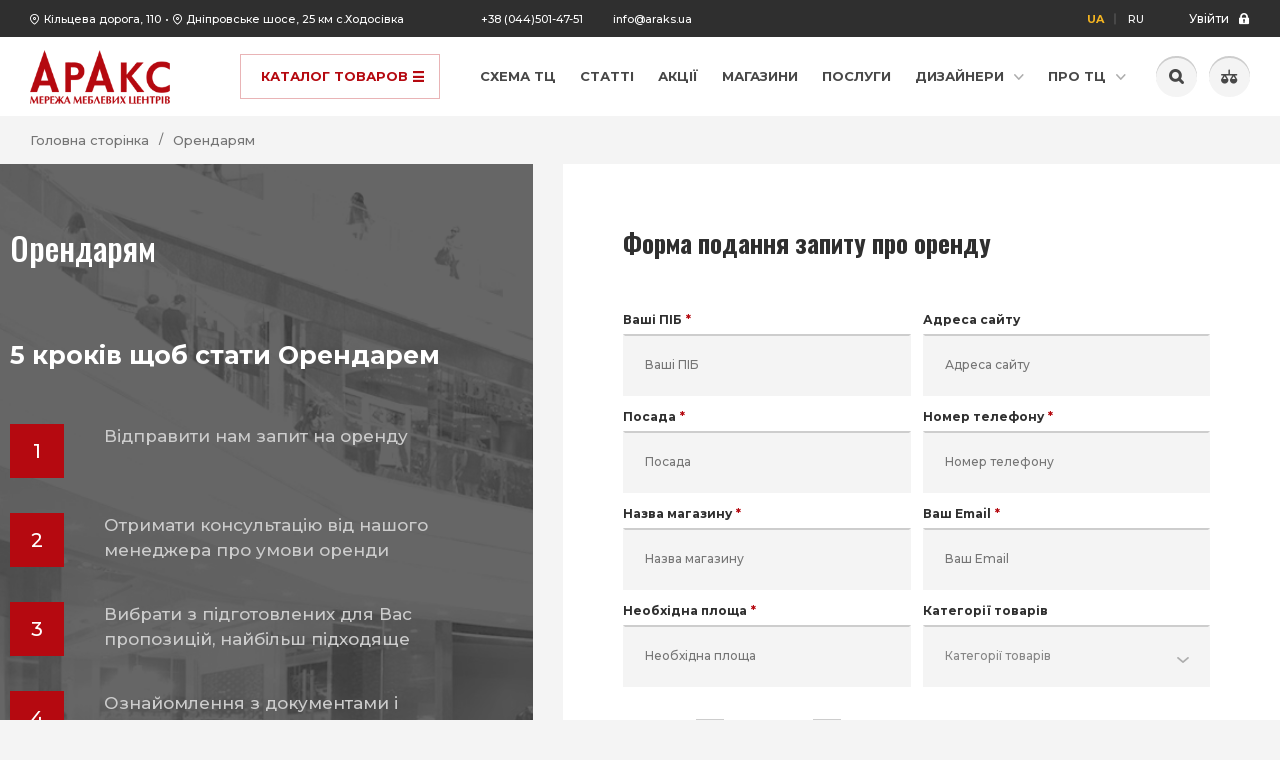

--- FILE ---
content_type: text/html; charset=utf-8
request_url: https://araks.ua/page/orendaryam/
body_size: 10568
content:
    <!DOCTYPE html><html lang="uk"><head><meta name="facebook-domain-verification" content="oj6r6m05v3bre93at08f1cx1nlynn7" /><!-- Google Tag Manager -->
<script>(function(w,d,s,l,i){w[l]=w[l]||[];w[l].push({'gtm.start':
new Date().getTime(),event:'gtm.js'});var f=d.getElementsByTagName(s)[0],
j=d.createElement(s),dl=l!='dataLayer'?'&l='+l:'';j.async=true;j.src=
'https://www.googletagmanager.com/gtm.js?id='+i+dl;f.parentNode.insertBefore(j,f);
})(window,document,'script','dataLayer','GTM-P6HVC7M');</script>
<!-- End Google Tag Manager --><meta name="google-site-verification" content="etOh5gFqlUulLb2ZwSbmJsAe33z-HZlV4L4tASMZ-6I" /><meta name="it-rating" content="it-rat-e05ee208cc67010701474db394894216" /><meta charset="UTF-8"><meta name="viewport" content="width=device-width, initial-scale=1.0, maximum-scale=1, user-scalable=0"><meta name="format-detection" content="telephone=no"><meta http-equiv="X-UA-Compatible" content="ie=edge"><meta name="theme-color" content="#b50910"><link rel="icon" type="image/x-icon" href="/uploads/favicon.ico"> <link rel="preload" href="/static/css/style.css" as="style"><link rel="preload" href="/vuejs-translate/i18n.e07c88e4906f.js" as="script"><link href="https://fonts.gstatic.com" rel="preconnect" crossorigin><link href="https://fonts.googleapis.com/css2?family=Montserrat:wght@300;400;500;600;700;800;900&amp;display=swap" rel="preload" as="style"><link href="https://fonts.googleapis.com/css2?family=Oswald:wght@300;400;500;600;700;800;900&amp;display=swap" rel="preload" as="style"><link rel="preload" href="/static/fonts/svgfont.woff2" as="font" type="font/woff2" crossorigin><link href="https://fonts.googleapis.com/css2?family=Montserrat:wght@300;400;500;600;700;800;900&amp;display=swap" rel="stylesheet"><link href="https://fonts.googleapis.com/css2?family=Oswald:wght@300;400;500;600;700;800;900&amp;display=swap" rel="stylesheet">  <link rel="stylesheet" href="/static/css/style.css"><link type="text/css" href="/static/frontend/css/app.597f274d.css" rel="stylesheet" />  
<link rel="alternate" hreflang="x-default" href="https://araks.ua/page/orendaryam/">
<link rel="alternate" hreflang="ru" href="https://araks.ua/ru/page/orendaryam/">

<title>Орендарям</title>


<link rel="canonical" href="https://araks.ua/page/orendaryam/">
<!--OpenGraph-->
<meta property="og:locale" content="uk_UA"/>
<meta property="og:type" content="article">
<meta property="og:title" content="Орендарям">

<meta property="og:site_name" content="araks.ua"/>
<meta property="og:url" content="https://araks.ua/page/orendaryam/">
<meta property="og:image" content="/uploads/urlseo/2021/03/31/%D0%BA%D1%96%D0%BB%D1%8C%D1%86%D0%B5%D0%B2%D0%B0_%D0%B4%D0%BE%D1%80%D0%BE%D0%B3%D0%B0_110.png">
<meta property="og:image:secure_url" content="/uploads/urlseo/2021/03/31/%D0%BA%D1%96%D0%BB%D1%8C%D1%86%D0%B5%D0%B2%D0%B0_%D0%B4%D0%BE%D1%80%D0%BE%D0%B3%D0%B0_110.png">
<meta property="og:image:alt" content="">
<meta property="og:image:type" content="">
<meta property="og:image:width" content="">
<meta property="og:image:height" content="">
<!--Twitter card-->
<meta name="twitter:card" content="summary">
<meta name="twitter:title" content="Орендарям">

<meta name="twitter:image" content="/uploads/urlseo/2021/03/31/%D0%BA%D1%96%D0%BB%D1%8C%D1%86%D0%B5%D0%B2%D0%B0_%D0%B4%D0%BE%D1%80%D0%BE%D0%B3%D0%B0_110.png">
 <!-- Global site tag (gtag.js) - Google Analytics -->
<script async src="https://www.googletagmanager.com/gtag/js?id=UA-89416709-1"></script>
<script>
 window.dataLayer = window.dataLayer || [];
 function gtag(){dataLayer.push(arguments);}
 gtag('js', new Date());

 gtag('config', 'UA-89416709-1');
</script><!-- Facebook Pixel Code -->
<script>
!function(f,b,e,v,n,t,s)
{if(f.fbq)return;n=f.fbq=function(){n.callMethod?
n.callMethod.apply(n,arguments):n.queue.push(arguments)};
if(!f._fbq)f._fbq=n;n.push=n;n.loaded=!0;n.version='2.0';
n.queue=[];t=b.createElement(e);t.async=!0;
t.src=v;s=b.getElementsByTagName(e)[0];
s.parentNode.insertBefore(t,s)}(window, document,'script',
'https://connect.facebook.net/en_US/fbevents.js');
fbq('init', '849796862533559');
fbq('track', 'PageView');
</script>
<noscript><img height="1" width="1" style="display:none"
src="https://www.facebook.com/tr?id=849796862533559&ev=PageView&noscript=1"
/></noscript>
<!-- End Facebook Pixel Code --><meta name="google-site-verification" content="oQHhAPphLyu-6ZueMrVZ6Oi7r5xDjNoh9mbeDj9lLMc" /></head><body><!-- Google Tag Manager (noscript) -->
<noscript><iframe src="https://www.googletagmanager.com/ns.html?id=GTM-P6HVC7M"
height="0" width="0" style="display:none;visibility:hidden"></iframe></noscript>
<!-- End Google Tag Manager (noscript) --><div class="schema-info" itemscope="itemscope" itemtype="http://schema.org/Organization"><span itemprop="name">Araks</span> <meta itemprop="telephone" content="0445014751"> <meta itemprop="email" content="info@araks.ua"><meta itemprop="url" content="https://araks.ua/"><img itemprop="logo" alt="logo" src="https://araks.ua/uploads/Layer_59.png" content="https://araks.ua/uploads/Layer_59.png"><div itemprop="address" itemscope="" itemtype="http://schema.org/PostalAddress"> <span itemprop="streetAddress">Кільцева дорога, 110</span>  <span itemprop="streetAddress">Дніпровське шосе, 25 км с.Ходосівка</span> </div></div><div id="app"><modals-container></modals-container><notifications position="bottom right" :duration="3000"></notifications>    <header class="header header--offset_bottom"><div class="header__top"><div class="header__info"><div class="header__address"><div class="g-row g-row--align_center g-row--space_xs"> <div class="g-cell"><div class="g-row g-row--align_center g-row--space_xs"><div class="g-cell"><div class="g-row g-row--align_center g-row--space_xs"><div class="g-cell"><div class="ds-inliner ds-inliner--color_white ds-inliner--size_1"><div class="ds-inliner__body"><i class="icon icon--type_pin"></i></div></div></div><div class="g-cell"> <a class="ds-caption ds-caption--size_2xs ds-caption--color_white ds-link" href="https://www.google.com/maps/dir//м. Київ, Кільцева дорога 110" target="_blank" rel="noopener noreferrer">Кільцева дорога, 110</a></div></div></div> <div class="g-cell"><span class="ds-caption ds-caption--size_2xs ds-caption--color_white">•</span></div> </div></div>  <div class="g-cell"><div class="g-row g-row--align_center g-row--space_xs"><div class="g-cell"><div class="g-row g-row--align_center g-row--space_xs"><div class="g-cell"><div class="ds-inliner ds-inliner--color_white ds-inliner--size_1"><div class="ds-inliner__body"><i class="icon icon--type_pin"></i></div></div></div><div class="g-cell"> <a class="ds-caption ds-caption--size_2xs ds-caption--color_white ds-link" href="https://www.google.com/maps/dir//Дніпровське шосе, 25 км, Ходосівка, Київська обл., 08173" target="_blank" rel="noopener noreferrer">Дніпровське шосе, 25 км с.Ходосівка</a></div></div></div></div></div> </div></div><div class="header__contacts"> <div class="header__contact-item" v-phones=""><a class="ds-link ds-link--size_2xs ds-link--color_white js-phone-item" href="tel:0445014751" data-link="0445014751" onclick="gtag('event', 'click_tel_1', {'event_category': 'button'}); return true;">0445014751</a></div> <div class="header__contact-item"><a class="ds-link ds-link--size_2xs ds-link--color_white" href="mailto:info@araks.ua" onclick="gtag('event', 'click_mail', {'event_category': 'button'}); return true;">info@araks.ua</a></div></div><div class="header__shedule"><p class="ds-caption ds-caption--size_2xs ds-caption--color_white">Графік роботи: Працюємо з 10:00 до 20:00 без вихідних</p></div></div><div class="header__actions"><div class="header__language"><language-switch></language-switch></div><div class="header__buttons"><div class="links"> <modal-trigger modal-name="Auth" :click-to-close="false"><template slot-scope="props"><div class="links__item" @click.prevent="props.openPopup"><div class="i-link i-link--color_white"><span class="i-link__text">Увійти</span><div class="i-link__icon"><i class="icon icon--type_login"></i></div></div></div></template></modal-trigger></div></div></div></div><div class="header__bottom"><div class="header__part"><div class="header__logo"><a class="logo" href="/"><img class="logo__item" width="140px" height="54px" src="/uploads/Layer_59.png" alt="Araks logo" title="Araks logo"/></a> </div><div class="header__categories"><category-trigger class="" :is-index-page="false" :categories="[{&#34;title&#34;:&#34;Меблі&#34;,&#34;logo&#34;:&#34;/uploads/category/mebel__png.png&#34;,&#34;logoWebp&#34;:&#34;/uploads/category/__filtered__/mebel__png__to_webp__.webp&#34;,&#34;url&#34;:&#34;/category/mebli/&#34;,&#34;catalogUrl&#34;:&#34;/category/mebli/&#34;,&#34;childs&#34;:[{&#34;title&#34;:&#34;М&#39;які меблі&#34;,&#34;logo&#34;:null,&#34;logoWebp&#34;:null,&#34;url&#34;:&#34;/category/mebli/myagkaya-mebel/&#34;,&#34;catalogUrl&#34;:&#34;/catalog/myagkaya-mebel/&#34;,&#34;preview&#34;:&#34;/uploads/__sized__/category/2-uroven-miagkaia-mebel__png__png-thumbnail-535x400.png&#34;,&#34;previewWebp&#34;:&#34;/uploads/__sized__/category/2-uroven-miagkaia-mebel__png__png-thumbnail_webp-535x400.webp&#34;},{&#34;title&#34;:&#34;Дитяча кімната&#34;,&#34;logo&#34;:null,&#34;logoWebp&#34;:null,&#34;url&#34;:&#34;/category/mebli/dityachi-mebli/&#34;,&#34;catalogUrl&#34;:&#34;/catalog/dityachi-mebli/&#34;,&#34;preview&#34;:&#34;/uploads/__sized__/category/2-uroven-detskaia-komnata__png__png-thumbnail-535x400.png&#34;,&#34;previewWebp&#34;:&#34;/uploads/__sized__/category/2-uroven-detskaia-komnata__png__png-thumbnail_webp-535x400.webp&#34;},{&#34;title&#34;:&#34;Садові меблі&#34;,&#34;logo&#34;:null,&#34;logoWebp&#34;:null,&#34;url&#34;:&#34;/category/mebli/sadovi-mebli/&#34;,&#34;catalogUrl&#34;:&#34;/catalog/sadovi-mebli/&#34;,&#34;preview&#34;:&#34;/uploads/__sized__/category/2-uroven-sadovaia-mebel__png__png-thumbnail-535x400.png&#34;,&#34;previewWebp&#34;:&#34;/uploads/__sized__/category/2-uroven-sadovaia-mebel__png__png-thumbnail_webp-535x400.webp&#34;},{&#34;title&#34;:&#34;Меблі для дому&#34;,&#34;logo&#34;:null,&#34;logoWebp&#34;:null,&#34;url&#34;:&#34;/category/mebli/mebli-dlya-domu/&#34;,&#34;catalogUrl&#34;:&#34;/catalog/mebli-dlya-domu/&#34;,&#34;preview&#34;:&#34;/uploads/__sized__/category/2-uroven-mebel-dlia-doma__png__png-thumbnail-535x400.png&#34;,&#34;previewWebp&#34;:&#34;/uploads/__sized__/category/2-uroven-mebel-dlia-doma__png__png-thumbnail_webp-535x400.webp&#34;},{&#34;title&#34;:&#34;Кухні&#34;,&#34;logo&#34;:null,&#34;logoWebp&#34;:null,&#34;url&#34;:&#34;/category/mebli/kuhni/&#34;,&#34;catalogUrl&#34;:&#34;/catalog/kuhni/&#34;,&#34;preview&#34;:&#34;/uploads/__sized__/category/2-uroven-kukhni__png__png-thumbnail-535x400.png&#34;,&#34;previewWebp&#34;:&#34;/uploads/__sized__/category/2-uroven-kukhni__png__png-thumbnail_webp-535x400.webp&#34;},{&#34;title&#34;:&#34;Шафи&#34;,&#34;logo&#34;:null,&#34;logoWebp&#34;:null,&#34;url&#34;:&#34;/category/mebli/shafi-kupe/&#34;,&#34;catalogUrl&#34;:&#34;/catalog/shafi-kupe/&#34;,&#34;preview&#34;:&#34;/uploads/__sized__/category/2-uroven-shkafy__png__png-thumbnail-535x400.png&#34;,&#34;previewWebp&#34;:&#34;/uploads/__sized__/category/2-uroven-shkafy__png__png-thumbnail_webp-535x400.webp&#34;},{&#34;title&#34;:&#34;Ліжка&#34;,&#34;logo&#34;:null,&#34;logoWebp&#34;:null,&#34;url&#34;:&#34;/category/mebli/lizhka/&#34;,&#34;catalogUrl&#34;:&#34;/catalog/lizhka/&#34;,&#34;preview&#34;:&#34;/uploads/__sized__/category/2-uroven-krovati__png__png-thumbnail-535x400.png&#34;,&#34;previewWebp&#34;:&#34;/uploads/__sized__/category/2-uroven-krovati__png__png-thumbnail_webp-535x400.webp&#34;},{&#34;title&#34;:&#34;Столи, стільниці&#34;,&#34;logo&#34;:null,&#34;logoWebp&#34;:null,&#34;url&#34;:&#34;/category/mebli/stoli-stilnici/&#34;,&#34;catalogUrl&#34;:&#34;/catalog/stoli-stilnici/&#34;,&#34;preview&#34;:&#34;/uploads/__sized__/category/2-uroven-stoly-stoleshnitsy__png__png-thumbnail-535x400.png&#34;,&#34;previewWebp&#34;:&#34;/uploads/__sized__/category/2-uroven-stoly-stoleshnitsy__png__png-thumbnail_webp-535x400.webp&#34;},{&#34;title&#34;:&#34;Стільці та крісла&#34;,&#34;logo&#34;:null,&#34;logoWebp&#34;:null,&#34;url&#34;:&#34;/category/mebli/stilci-ta-krisla/&#34;,&#34;catalogUrl&#34;:&#34;/catalog/stilci-ta-krisla/&#34;,&#34;preview&#34;:&#34;/uploads/__sized__/category/2-uroven-stulia-i-kresla__png__png-thumbnail-535x400.png&#34;,&#34;previewWebp&#34;:&#34;/uploads/__sized__/category/2-uroven-stulia-i-kresla__png__png-thumbnail_webp-535x400.webp&#34;},{&#34;title&#34;:&#34;Офісні меблі&#34;,&#34;logo&#34;:null,&#34;logoWebp&#34;:null,&#34;url&#34;:&#34;/category/mebli/ofisni-mebli/&#34;,&#34;catalogUrl&#34;:&#34;/catalog/ofisni-mebli/&#34;,&#34;preview&#34;:&#34;/uploads/__sized__/category/2-uroven-ofisnaia-mebel__png__png-thumbnail-535x400.png&#34;,&#34;previewWebp&#34;:&#34;/uploads/__sized__/category/2-uroven-ofisnaia-mebel__png__png-thumbnail_webp-535x400.webp&#34;},{&#34;title&#34;:&#34;Меблі для ванної&#34;,&#34;logo&#34;:null,&#34;logoWebp&#34;:null,&#34;url&#34;:&#34;/category/mebli/mebli-dlya-vannoyi/&#34;,&#34;catalogUrl&#34;:&#34;/catalog/mebli-dlya-vannoyi/&#34;,&#34;preview&#34;:&#34;/uploads/__sized__/category/2-uroven-mebel-dlia-vannoi__png__png-thumbnail-535x400.png&#34;,&#34;previewWebp&#34;:&#34;/uploads/__sized__/category/2-uroven-mebel-dlia-vannoi__png__png-thumbnail_webp-535x400.webp&#34;}]},{&#34;title&#34;:&#34;Підлогові покриття&#34;,&#34;logo&#34;:&#34;/uploads/category/pokrytiia-dlia-pola__png.png&#34;,&#34;logoWebp&#34;:&#34;/uploads/category/__filtered__/pokrytiia-dlia-pola__png__to_webp__.webp&#34;,&#34;url&#34;:&#34;/category/pidlogovi-pokrittya/&#34;,&#34;catalogUrl&#34;:&#34;/category/pidlogovi-pokrittya/&#34;,&#34;childs&#34;:[{&#34;title&#34;:&#34;Покриття для будинку&#34;,&#34;logo&#34;:null,&#34;logoWebp&#34;:null,&#34;url&#34;:&#34;/category/pidlogovi-pokrittya/pokrittia-dlia-budinku/&#34;,&#34;catalogUrl&#34;:&#34;/catalog/pokrittia-dlia-budinku/&#34;,&#34;preview&#34;:&#34;/uploads/__sized__/category/2-uroven-pokrytiia-dlia-pola__png__png-thumbnail-535x400.png&#34;,&#34;previewWebp&#34;:&#34;/uploads/__sized__/category/2-uroven-pokrytiia-dlia-pola__png__png-thumbnail_webp-535x400.webp&#34;}]},{&#34;title&#34;:&#34;Освітлення та електрика&#34;,&#34;logo&#34;:&#34;/uploads/category/osveshchenie__png.png&#34;,&#34;logoWebp&#34;:&#34;/uploads/category/__filtered__/osveshchenie__png__to_webp__.webp&#34;,&#34;url&#34;:&#34;/category/osvitlennya/&#34;,&#34;catalogUrl&#34;:&#34;/category/osvitlennya/&#34;,&#34;childs&#34;:[{&#34;title&#34;:&#34;Вуличне освітлення&#34;,&#34;logo&#34;:null,&#34;logoWebp&#34;:null,&#34;url&#34;:&#34;/category/osvitlennya/vulichne-osvitlennia/&#34;,&#34;catalogUrl&#34;:&#34;/catalog/vulichne-osvitlennia/&#34;,&#34;preview&#34;:&#34;/uploads/__sized__/category/2-uroven-ulichnoe-osveshchenie__png__png-thumbnail-535x400.png&#34;,&#34;previewWebp&#34;:&#34;/uploads/__sized__/category/2-uroven-ulichnoe-osveshchenie__png__png-thumbnail_webp-535x400.webp&#34;},{&#34;title&#34;:&#34;Освітлення&#34;,&#34;logo&#34;:null,&#34;logoWebp&#34;:null,&#34;url&#34;:&#34;/category/osvitlennya/osvitlennia/&#34;,&#34;catalogUrl&#34;:&#34;/catalog/osvitlennia/&#34;,&#34;preview&#34;:&#34;/uploads/__sized__/category/2-uroven-osveshchenie__png__png-thumbnail-535x400.png&#34;,&#34;previewWebp&#34;:&#34;/uploads/__sized__/category/2-uroven-osveshchenie__png__png-thumbnail_webp-535x400.webp&#34;},{&#34;title&#34;:&#34;Спеціальне освітлення&#34;,&#34;logo&#34;:null,&#34;logoWebp&#34;:null,&#34;url&#34;:&#34;/category/osvitlennya/spetsialne-osvitlennia/&#34;,&#34;catalogUrl&#34;:&#34;/catalog/spetsialne-osvitlennia/&#34;,&#34;preview&#34;:&#34;/uploads/__sized__/category/2-uroven-spetsialnoe-osveshchenie__png__png-thumbnail-535x400.png&#34;,&#34;previewWebp&#34;:&#34;/uploads/__sized__/category/2-uroven-spetsialnoe-osveshchenie__png__png-thumbnail_webp-535x400.webp&#34;}]},{&#34;title&#34;:&#34;Плитка та сантехніка&#34;,&#34;logo&#34;:&#34;/uploads/category/plitka-i-santekhnika__png.png&#34;,&#34;logoWebp&#34;:&#34;/uploads/category/__filtered__/plitka-i-santekhnika__png__to_webp__.webp&#34;,&#34;url&#34;:&#34;/category/plitka-i-santehnika/&#34;,&#34;catalogUrl&#34;:&#34;/category/plitka-i-santehnika/&#34;,&#34;childs&#34;:[{&#34;title&#34;:&#34;Аксесуари для ванної&#34;,&#34;logo&#34;:null,&#34;logoWebp&#34;:null,&#34;url&#34;:&#34;/category/plitka-i-santehnika/aksesuari-dlia-vannoyi/&#34;,&#34;catalogUrl&#34;:&#34;/catalog/aksesuari-dlia-vannoyi/&#34;,&#34;preview&#34;:&#34;/uploads/__sized__/category/2-uroven-aksessuary-dlia-vannoi__png__png-thumbnail-535x400.png&#34;,&#34;previewWebp&#34;:&#34;/uploads/__sized__/category/2-uroven-aksessuary-dlia-vannoi__png__png-thumbnail_webp-535x400.webp&#34;},{&#34;title&#34;:&#34;Ванни, бокси, душові&#34;,&#34;logo&#34;:null,&#34;logoWebp&#34;:null,&#34;url&#34;:&#34;/category/plitka-i-santehnika/vanni-boksi-dushovi/&#34;,&#34;catalogUrl&#34;:&#34;/catalog/vanni-boksi-dushovi/&#34;,&#34;preview&#34;:&#34;/uploads/__sized__/category/2-uroven-vanny-boksy-dushevye__png__png-thumbnail-535x400.png&#34;,&#34;previewWebp&#34;:&#34;/uploads/__sized__/category/2-uroven-vanny-boksy-dushevye__png__png-thumbnail_webp-535x400.webp&#34;},{&#34;title&#34;:&#34;Сантехніка для кухні&#34;,&#34;logo&#34;:null,&#34;logoWebp&#34;:null,&#34;url&#34;:&#34;/category/plitka-i-santehnika/santekhnika-dlia-kukhni/&#34;,&#34;catalogUrl&#34;:&#34;/catalog/santekhnika-dlia-kukhni/&#34;,&#34;preview&#34;:&#34;/uploads/__sized__/category/2-uroven-santekhnika-dlia-kukhni__png__png-thumbnail-535x400.png&#34;,&#34;previewWebp&#34;:&#34;/uploads/__sized__/category/2-uroven-santekhnika-dlia-kukhni__png__png-thumbnail_webp-535x400.webp&#34;},{&#34;title&#34;:&#34;Сантехніка для ванної&#34;,&#34;logo&#34;:null,&#34;logoWebp&#34;:null,&#34;url&#34;:&#34;/category/plitka-i-santehnika/santekhnika-dlia-vannoyi/&#34;,&#34;catalogUrl&#34;:&#34;/catalog/santekhnika-dlia-vannoyi/&#34;,&#34;preview&#34;:&#34;/uploads/__sized__/category/2-uroven-santekhnika-dlia-vannoi__png__png-thumbnail-535x400.png&#34;,&#34;previewWebp&#34;:&#34;/uploads/__sized__/category/2-uroven-santekhnika-dlia-vannoi__png__png-thumbnail_webp-535x400.webp&#34;}]},{&#34;title&#34;:&#34;Двері та сходи&#34;,&#34;logo&#34;:&#34;/uploads/category/dveri__png.png&#34;,&#34;logoWebp&#34;:&#34;/uploads/category/__filtered__/dveri__png__to_webp__.webp&#34;,&#34;url&#34;:&#34;/category/dveri/&#34;,&#34;catalogUrl&#34;:&#34;/category/dveri/&#34;,&#34;childs&#34;:[{&#34;title&#34;:&#34;Вхідні двері&#34;,&#34;logo&#34;:null,&#34;logoWebp&#34;:null,&#34;url&#34;:&#34;/category/dveri/vkhidni-dveri/&#34;,&#34;catalogUrl&#34;:&#34;/catalog/vkhidni-dveri/&#34;,&#34;preview&#34;:&#34;/uploads/__sized__/category/2-uroven-vkhodnye-dveri__png__png-thumbnail-535x400.png&#34;,&#34;previewWebp&#34;:&#34;/uploads/__sized__/category/2-uroven-vkhodnye-dveri__png__png-thumbnail_webp-535x400.webp&#34;},{&#34;title&#34;:&#34;Дверна фурнітура&#34;,&#34;logo&#34;:null,&#34;logoWebp&#34;:null,&#34;url&#34;:&#34;/category/dveri/dverna-furnitura/&#34;,&#34;catalogUrl&#34;:&#34;/catalog/dverna-furnitura/&#34;,&#34;preview&#34;:&#34;/uploads/__sized__/category/2-uroven-dvernaia-furnitura__png__png-thumbnail-535x400.png&#34;,&#34;previewWebp&#34;:&#34;/uploads/__sized__/category/2-uroven-dvernaia-furnitura__png__png-thumbnail_webp-535x400.webp&#34;},{&#34;title&#34;:&#34;Драбини, підмостки&#34;,&#34;logo&#34;:null,&#34;logoWebp&#34;:null,&#34;url&#34;:&#34;/category/dveri/drabini-pidmostki/&#34;,&#34;catalogUrl&#34;:&#34;/catalog/drabini-pidmostki/&#34;,&#34;preview&#34;:&#34;/uploads/__sized__/category/2-uroven-lestnitsy-stremianki__png__png-thumbnail-535x400.png&#34;,&#34;previewWebp&#34;:&#34;/uploads/__sized__/category/2-uroven-lestnitsy-stremianki__png__png-thumbnail_webp-535x400.webp&#34;},{&#34;title&#34;:&#34;Міжкімнатні двері&#34;,&#34;logo&#34;:null,&#34;logoWebp&#34;:null,&#34;url&#34;:&#34;/category/dveri/mizhkimnatni-dveri/&#34;,&#34;catalogUrl&#34;:&#34;/catalog/mizhkimnatni-dveri/&#34;,&#34;preview&#34;:&#34;/uploads/__sized__/category/2-uroven-mezhkomnatnye-dveri__png__png-thumbnail-535x400.png&#34;,&#34;previewWebp&#34;:&#34;/uploads/__sized__/category/2-uroven-mezhkomnatnye-dveri__png__png-thumbnail_webp-535x400.webp&#34;}]},{&#34;title&#34;:&#34;Килими&#34;,&#34;logo&#34;:&#34;/uploads/category/kovry__png.png&#34;,&#34;logoWebp&#34;:&#34;/uploads/category/__filtered__/kovry__png__to_webp__.webp&#34;,&#34;url&#34;:&#34;/category/kilimi/&#34;,&#34;catalogUrl&#34;:&#34;/category/kilimi/&#34;,&#34;childs&#34;:[{&#34;title&#34;:&#34;Килимки&#34;,&#34;logo&#34;:null,&#34;logoWebp&#34;:null,&#34;url&#34;:&#34;/category/kilimi/kilimki/&#34;,&#34;catalogUrl&#34;:&#34;/catalog/kilimki/&#34;,&#34;preview&#34;:&#34;/uploads/__sized__/category/2-uroven-kovriki__png__png-thumbnail-535x400.png&#34;,&#34;previewWebp&#34;:&#34;/uploads/__sized__/category/2-uroven-kovriki__png__png-thumbnail_webp-535x400.webp&#34;},{&#34;title&#34;:&#34;Килими&#34;,&#34;logo&#34;:null,&#34;logoWebp&#34;:null,&#34;url&#34;:&#34;/category/kilimi/kilimi-xkdpc2s/&#34;,&#34;catalogUrl&#34;:&#34;/catalog/kilimi-xkdpc2s/&#34;,&#34;preview&#34;:&#34;/uploads/__sized__/category/2-uroven-kovry__png__png-thumbnail-535x400.png&#34;,&#34;previewWebp&#34;:&#34;/uploads/__sized__/category/2-uroven-kovry__png__png-thumbnail_webp-535x400.webp&#34;},{&#34;title&#34;:&#34;Килими для вулиці&#34;,&#34;logo&#34;:null,&#34;logoWebp&#34;:null,&#34;url&#34;:&#34;/category/kilimi/kilimi-dlia-vulitsi/&#34;,&#34;catalogUrl&#34;:&#34;/catalog/kilimi-dlia-vulitsi/&#34;,&#34;preview&#34;:&#34;/uploads/__sized__/category/2-uroven-kovry-dlia-ulitsy__png__png-thumbnail-535x400.png&#34;,&#34;previewWebp&#34;:&#34;/uploads/__sized__/category/2-uroven-kovry-dlia-ulitsy__png__png-thumbnail_webp-535x400.webp&#34;}]},{&#34;title&#34;:&#34;Побутова техніка&#34;,&#34;logo&#34;:&#34;/uploads/category/bytovaia-tekhnka__png.png&#34;,&#34;logoWebp&#34;:&#34;/uploads/category/__filtered__/bytovaia-tekhnka__png__to_webp__.webp&#34;,&#34;url&#34;:&#34;/category/pobutova-tehnika/&#34;,&#34;catalogUrl&#34;:&#34;/category/pobutova-tehnika/&#34;,&#34;childs&#34;:[{&#34;title&#34;:&#34;Вбудована техніка&#34;,&#34;logo&#34;:null,&#34;logoWebp&#34;:null,&#34;url&#34;:&#34;/category/pobutova-tehnika/vbudovana-tekhnika/&#34;,&#34;catalogUrl&#34;:&#34;/catalog/vbudovana-tekhnika/&#34;,&#34;preview&#34;:&#34;/uploads/__sized__/category/2-uroven-vstraivaemaia-tekhnika__png__png-thumbnail-535x400.png&#34;,&#34;previewWebp&#34;:&#34;/uploads/__sized__/category/2-uroven-vstraivaemaia-tekhnika__png__png-thumbnail_webp-535x400.webp&#34;},{&#34;title&#34;:&#34;Велика побутова техніка&#34;,&#34;logo&#34;:null,&#34;logoWebp&#34;:null,&#34;url&#34;:&#34;/category/pobutova-tehnika/velika-pobutova-tekhnika/&#34;,&#34;catalogUrl&#34;:&#34;/catalog/velika-pobutova-tekhnika/&#34;,&#34;preview&#34;:&#34;/uploads/__sized__/category/2-uroven-krupnaia-bytovaia-tekhnika__png__png-thumbnail-535x400.png&#34;,&#34;previewWebp&#34;:&#34;/uploads/__sized__/category/2-uroven-krupnaia-bytovaia-tekhnika__png__png-thumbnail_webp-535x400.webp&#34;},{&#34;title&#34;:&#34;Техніка для кухні&#34;,&#34;logo&#34;:null,&#34;logoWebp&#34;:null,&#34;url&#34;:&#34;/category/pobutova-tehnika/tekhnika-dlia-kukhni/&#34;,&#34;catalogUrl&#34;:&#34;/catalog/tekhnika-dlia-kukhni/&#34;,&#34;preview&#34;:&#34;/uploads/__sized__/category/2-uroven-tekhnika-dlia-kukhni__png__png-thumbnail-535x400.png&#34;,&#34;previewWebp&#34;:&#34;/uploads/__sized__/category/2-uroven-tekhnika-dlia-kukhni__png__png-thumbnail_webp-535x400.webp&#34;},{&#34;title&#34;:&#34;Товари для догляду за будинком і одягом&#34;,&#34;logo&#34;:null,&#34;logoWebp&#34;:null,&#34;url&#34;:&#34;/category/pobutova-tehnika/tovari-dlia-dogliadu-za-budinkom-i-odiagom/&#34;,&#34;catalogUrl&#34;:&#34;/catalog/tovari-dlia-dogliadu-za-budinkom-i-odiagom/&#34;,&#34;preview&#34;:&#34;/uploads/__sized__/category/frame-4__png_2dUwKhV-thumbnail-535x400.png&#34;,&#34;previewWebp&#34;:&#34;/uploads/__sized__/category/frame-4__png_2dUwKhV-thumbnail_webp-535x400.webp&#34;}]},{&#34;title&#34;:&#34;Посуд&#34;,&#34;logo&#34;:&#34;/uploads/category/posuda__png_Gyh8U1x.png&#34;,&#34;logoWebp&#34;:&#34;/uploads/category/__filtered__/posuda__png_Gyh8U1x__to_webp__.webp&#34;,&#34;url&#34;:&#34;/category/posud/&#34;,&#34;catalogUrl&#34;:&#34;/category/posud/&#34;,&#34;childs&#34;:[{&#34;title&#34;:&#34;Зберігання продуктів&#34;,&#34;logo&#34;:null,&#34;logoWebp&#34;:null,&#34;url&#34;:&#34;/category/posud/zberigannia-produktiv/&#34;,&#34;catalogUrl&#34;:&#34;/catalog/zberigannia-produktiv/&#34;,&#34;preview&#34;:&#34;/uploads/__sized__/category/2-uroven-khranenie-produktov__png__png-thumbnail-535x400.png&#34;,&#34;previewWebp&#34;:&#34;/uploads/__sized__/category/2-uroven-khranenie-produktov__png__png-thumbnail_webp-535x400.webp&#34;},{&#34;title&#34;:&#34;Посуд для чаю та кави&#34;,&#34;logo&#34;:null,&#34;logoWebp&#34;:null,&#34;url&#34;:&#34;/category/posud/posud-dlia-chaiu-ta-kavi/&#34;,&#34;catalogUrl&#34;:&#34;/catalog/posud-dlia-chaiu-ta-kavi/&#34;,&#34;preview&#34;:&#34;/uploads/__sized__/category/2-uroven-posuda-dlia-chaia-i-kofe__png__png-thumbnail-535x400.png&#34;,&#34;previewWebp&#34;:&#34;/uploads/__sized__/category/2-uroven-posuda-dlia-chaia-i-kofe__png__png-thumbnail_webp-535x400.webp&#34;},{&#34;title&#34;:&#34;Сервування столу&#34;,&#34;logo&#34;:null,&#34;logoWebp&#34;:null,&#34;url&#34;:&#34;/category/posud/servuvannia-stolu/&#34;,&#34;catalogUrl&#34;:&#34;/catalog/servuvannia-stolu/&#34;,&#34;preview&#34;:&#34;/uploads/__sized__/category/2-uroven-servirovka-stola__png__png-thumbnail-535x400.png&#34;,&#34;previewWebp&#34;:&#34;/uploads/__sized__/category/2-uroven-servirovka-stola__png__png-thumbnail_webp-535x400.webp&#34;}]},{&#34;title&#34;:&#34;Фільтри для води&#34;,&#34;logo&#34;:&#34;/uploads/category/filtri-dlia-vodi__png.png&#34;,&#34;logoWebp&#34;:&#34;/uploads/category/__filtered__/filtri-dlia-vodi__png__to_webp__.webp&#34;,&#34;url&#34;:&#34;/category/filtri-dlya-vodi/&#34;,&#34;catalogUrl&#34;:&#34;/category/filtri-dlya-vodi/&#34;,&#34;childs&#34;:[{&#34;title&#34;:&#34;Витратні матеріали та комплектуючі&#34;,&#34;logo&#34;:null,&#34;logoWebp&#34;:null,&#34;url&#34;:&#34;/category/filtri-dlya-vodi/vitratni-materiali-ta-komplektuiuchi/&#34;,&#34;catalogUrl&#34;:&#34;/catalog/vitratni-materiali-ta-komplektuiuchi/&#34;,&#34;preview&#34;:&#34;/uploads/__sized__/category/2-uroven-smennye-elementy-dlia-filtrov__png_iqjt7vh__png-thumbnail-535x400.png&#34;,&#34;previewWebp&#34;:&#34;/uploads/__sized__/category/2-uroven-smennye-elementy-dlia-filtrov__png_iqjt7vh__png-thumbnail_webp-535x400.webp&#34;},{&#34;title&#34;:&#34;Комплекти для води&#34;,&#34;logo&#34;:null,&#34;logoWebp&#34;:null,&#34;url&#34;:&#34;/category/filtri-dlya-vodi/komplekti-dlia-vodi/&#34;,&#34;catalogUrl&#34;:&#34;/catalog/komplekti-dlia-vodi/&#34;,&#34;preview&#34;:&#34;/uploads/__sized__/category/2-uroven-komplekty-dlia-vody__png__png-thumbnail-535x400.png&#34;,&#34;previewWebp&#34;:&#34;/uploads/__sized__/category/2-uroven-komplekty-dlia-vody__png__png-thumbnail_webp-535x400.webp&#34;},{&#34;title&#34;:&#34;Побутові фільтри для води&#34;,&#34;logo&#34;:null,&#34;logoWebp&#34;:null,&#34;url&#34;:&#34;/category/filtri-dlya-vodi/pobutovi-filtri-dlia-vodi/&#34;,&#34;catalogUrl&#34;:&#34;/catalog/pobutovi-filtri-dlia-vodi/&#34;,&#34;preview&#34;:&#34;/uploads/__sized__/category/2-uroven-bytovye-filtry-dlia-vody__png__png-thumbnail-535x400.png&#34;,&#34;previewWebp&#34;:&#34;/uploads/__sized__/category/2-uroven-bytovye-filtry-dlia-vody__png__png-thumbnail_webp-535x400.webp&#34;},{&#34;title&#34;:&#34;Фільтри для питної води&#34;,&#34;logo&#34;:null,&#34;logoWebp&#34;:null,&#34;url&#34;:&#34;/category/filtri-dlya-vodi/filtri-dlia-pitnoyi-vodi/&#34;,&#34;catalogUrl&#34;:&#34;/catalog/filtri-dlia-pitnoyi-vodi/&#34;,&#34;preview&#34;:&#34;/uploads/__sized__/category/2-uroven-filtry-dlia-pitevoi-vody__png__png-thumbnail-535x400.png&#34;,&#34;previewWebp&#34;:&#34;/uploads/__sized__/category/2-uroven-filtry-dlia-pitevoi-vody__png__png-thumbnail_webp-535x400.webp&#34;}]},{&#34;title&#34;:&#34;Товари для дому, декор та текстиль&#34;,&#34;logo&#34;:&#34;/uploads/category/dekor-i-tekstil__png.png&#34;,&#34;logoWebp&#34;:&#34;/uploads/category/__filtered__/dekor-i-tekstil__png__to_webp__.webp&#34;,&#34;url&#34;:&#34;/category/dekor-ta-tekstil/&#34;,&#34;catalogUrl&#34;:&#34;/category/dekor-ta-tekstil/&#34;,&#34;childs&#34;:[{&#34;title&#34;:&#34;Декор для дому&#34;,&#34;logo&#34;:null,&#34;logoWebp&#34;:null,&#34;url&#34;:&#34;/category/dekor-ta-tekstil/dekor/&#34;,&#34;catalogUrl&#34;:&#34;/catalog/dekor/&#34;,&#34;preview&#34;:&#34;/uploads/__sized__/category/2-uroven-dekor-dlia-doma__png__png-thumbnail-535x400.png&#34;,&#34;previewWebp&#34;:&#34;/uploads/__sized__/category/2-uroven-dekor-dlia-doma__png__png-thumbnail_webp-535x400.webp&#34;},{&#34;title&#34;:&#34;Оздоблювальні матеріали&#34;,&#34;logo&#34;:null,&#34;logoWebp&#34;:null,&#34;url&#34;:&#34;/category/dekor-ta-tekstil/ozdoblyuvalni-materiali/&#34;,&#34;catalogUrl&#34;:&#34;/catalog/ozdoblyuvalni-materiali/&#34;,&#34;preview&#34;:&#34;/uploads/__sized__/category/2-uroven-otdelochnye-materialy__png__png-thumbnail-535x400.png&#34;,&#34;previewWebp&#34;:&#34;/uploads/__sized__/category/2-uroven-otdelochnye-materialy__png__png-thumbnail_webp-535x400.webp&#34;},{&#34;title&#34;:&#34;Текстиль&#34;,&#34;logo&#34;:null,&#34;logoWebp&#34;:null,&#34;url&#34;:&#34;/category/dekor-ta-tekstil/tekstil/&#34;,&#34;catalogUrl&#34;:&#34;/catalog/tekstil/&#34;,&#34;preview&#34;:&#34;/uploads/__sized__/category/2-uroven-tekstil__png__png__png-thumbnail-535x400.png&#34;,&#34;previewWebp&#34;:&#34;/uploads/__sized__/category/2-uroven-tekstil__png__png__png-thumbnail_webp-535x400.webp&#34;},{&#34;title&#34;:&#34;Дзеркала&#34;,&#34;logo&#34;:null,&#34;logoWebp&#34;:null,&#34;url&#34;:&#34;/category/dekor-ta-tekstil/dzerkala/&#34;,&#34;catalogUrl&#34;:&#34;/catalog/dzerkala/&#34;,&#34;preview&#34;:&#34;/uploads/__sized__/category/2-uroven-zerkala__png__png-thumbnail-535x400.png&#34;,&#34;previewWebp&#34;:&#34;/uploads/__sized__/category/2-uroven-zerkala__png__png-thumbnail_webp-535x400.webp&#34;},{&#34;title&#34;:&#34;Аксесуари для сну&#34;,&#34;logo&#34;:null,&#34;logoWebp&#34;:null,&#34;url&#34;:&#34;/category/dekor-ta-tekstil/aksesuari-dlia-snu/&#34;,&#34;catalogUrl&#34;:&#34;/catalog/aksesuari-dlia-snu/&#34;,&#34;preview&#34;:&#34;/uploads/__sized__/category/2-uroven-aksessuary-dlia-sna__png__png__png-thumbnail-535x400.png&#34;,&#34;previewWebp&#34;:&#34;/uploads/__sized__/category/2-uroven-aksessuary-dlia-sna__png__png__png-thumbnail_webp-535x400.webp&#34;},{&#34;title&#34;:&#34;Сонцезахисні системи&#34;,&#34;logo&#34;:null,&#34;logoWebp&#34;:null,&#34;url&#34;:&#34;/category/dekor-ta-tekstil/sontsezakhisni-sistemi/&#34;,&#34;catalogUrl&#34;:&#34;/catalog/sontsezakhisni-sistemi/&#34;,&#34;preview&#34;:&#34;/uploads/__sized__/category/2-uroven-smennye-elementy-dlia-filtrov__png__png-thumbnail-535x400.png&#34;,&#34;previewWebp&#34;:&#34;/uploads/__sized__/category/2-uroven-smennye-elementy-dlia-filtrov__png__png-thumbnail_webp-535x400.webp&#34;},{&#34;title&#34;:&#34;Господарський інвентар&#34;,&#34;logo&#34;:null,&#34;logoWebp&#34;:null,&#34;url&#34;:&#34;/category/dekor-ta-tekstil/gospodarskij-inventar/&#34;,&#34;catalogUrl&#34;:&#34;/catalog/gospodarskij-inventar/&#34;,&#34;preview&#34;:&#34;/uploads/__sized__/category/uroven-3-khoziaistvennyi-inventar__png-thumbnail-535x400.png&#34;,&#34;previewWebp&#34;:&#34;/uploads/__sized__/category/uroven-3-khoziaistvennyi-inventar__png-thumbnail_webp-535x400.webp&#34;}]},{&#34;title&#34;:&#34;Басейни, обладнання та засоби догляду&#34;,&#34;logo&#34;:&#34;/uploads/category/dizain-bez-nazvaniia-7__png.png&#34;,&#34;logoWebp&#34;:&#34;/uploads/category/__filtered__/dizain-bez-nazvaniia-7__png__to_webp__.webp&#34;,&#34;url&#34;:&#34;/category/basejni-obladnannya-ta-zasobi-doglyadu/&#34;,&#34;catalogUrl&#34;:&#34;/category/basejni-obladnannya-ta-zasobi-doglyadu/&#34;,&#34;childs&#34;:[{&#34;title&#34;:&#34;Обладнання&#34;,&#34;logo&#34;:null,&#34;logoWebp&#34;:null,&#34;url&#34;:&#34;/category/basejni-obladnannya-ta-zasobi-doglyadu/obladnannya/&#34;,&#34;catalogUrl&#34;:&#34;/catalog/obladnannya/&#34;,&#34;preview&#34;:&#34;/uploads/__sized__/category/dizain-bez-nazvaniia-12__png-thumbnail-535x400.png&#34;,&#34;previewWebp&#34;:&#34;/uploads/__sized__/category/dizain-bez-nazvaniia-12__png-thumbnail_webp-535x400.webp&#34;},{&#34;title&#34;:&#34;Засоби догляду&#34;,&#34;logo&#34;:null,&#34;logoWebp&#34;:null,&#34;url&#34;:&#34;/category/basejni-obladnannya-ta-zasobi-doglyadu/zasobi-doglyadu/&#34;,&#34;catalogUrl&#34;:&#34;/catalog/zasobi-doglyadu/&#34;,&#34;preview&#34;:&#34;/uploads/__sized__/category/dizain-bez-nazvaniia-13__png-thumbnail-535x400.png&#34;,&#34;previewWebp&#34;:&#34;/uploads/__sized__/category/dizain-bez-nazvaniia-13__png-thumbnail_webp-535x400.webp&#34;}]},{&#34;title&#34;:&#34;Матраци&#34;,&#34;logo&#34;:&#34;/uploads/category/matrasy__png.png&#34;,&#34;logoWebp&#34;:&#34;/uploads/category/__filtered__/matrasy__png__to_webp__.webp&#34;,&#34;url&#34;:&#34;/category/matraci/&#34;,&#34;catalogUrl&#34;:&#34;/category/matraci/&#34;,&#34;childs&#34;:[{&#34;title&#34;:&#34;Дитячі матраци&#34;,&#34;logo&#34;:null,&#34;logoWebp&#34;:null,&#34;url&#34;:&#34;/category/matraci/ditiachi-matratsi/&#34;,&#34;catalogUrl&#34;:&#34;/catalog/ditiachi-matratsi/&#34;,&#34;preview&#34;:&#34;/uploads/__sized__/category/2-uroven-detskie-matrasy__png__png-thumbnail-535x400.png&#34;,&#34;previewWebp&#34;:&#34;/uploads/__sized__/category/2-uroven-detskie-matrasy__png__png-thumbnail_webp-535x400.webp&#34;},{&#34;title&#34;:&#34;Високі матраци&#34;,&#34;logo&#34;:null,&#34;logoWebp&#34;:null,&#34;url&#34;:&#34;/category/matraci/visoki-matratsi/&#34;,&#34;catalogUrl&#34;:&#34;/catalog/visoki-matratsi/&#34;,&#34;preview&#34;:&#34;/uploads/__sized__/category/2-uroven-vysokie-matrasy__png__png-thumbnail-535x400.png&#34;,&#34;previewWebp&#34;:&#34;/uploads/__sized__/category/2-uroven-vysokie-matrasy__png__png-thumbnail_webp-535x400.webp&#34;},{&#34;title&#34;:&#34;Низькі матраци&#34;,&#34;logo&#34;:null,&#34;logoWebp&#34;:null,&#34;url&#34;:&#34;/category/matraci/nizki-matratsi/&#34;,&#34;catalogUrl&#34;:&#34;/catalog/nizki-matratsi/&#34;,&#34;preview&#34;:&#34;/uploads/__sized__/category/2-uroven-nizkie-matrasy__png__png-thumbnail-535x400.png&#34;,&#34;previewWebp&#34;:&#34;/uploads/__sized__/category/2-uroven-nizkie-matrasy__png__png-thumbnail_webp-535x400.webp&#34;},{&#34;title&#34;:&#34;Наматрацники&#34;,&#34;logo&#34;:null,&#34;logoWebp&#34;:null,&#34;url&#34;:&#34;/category/matraci/namatrasniki/&#34;,&#34;catalogUrl&#34;:&#34;/catalog/namatrasniki/&#34;,&#34;preview&#34;:&#34;/uploads/__sized__/category/upperplus003__jpg__jpg-thumbnail-535x400-90.jpg&#34;,&#34;previewWebp&#34;:&#34;/uploads/__sized__/category/upperplus003__jpg__jpg-thumbnail_webp-535x400-90.webp&#34;}]}]"></category-trigger></div><div class="header__nav"><nav class="nav"><ul class="nav__wrapper"> <li class="nav__item"><a class="nav__title " href="/map/">Схема ТЦ</a> </li>  <li class="nav__item"><a class="nav__title " href="/news/">Статті</a> </li>  <li class="nav__item"><a class="nav__title " href="/promo/">Акції</a> </li>  <li class="nav__item"><a class="nav__title " href="/shops/">Магазини</a> </li>  <li class="nav__item"><a class="nav__title " href="/services/">Послуги</a> </li>  <li class="nav__item"> <span class="nav__title">Дизайнери</span> <div class="nav__dropdown-icon"><i class="icon icon--type_dropdown"></i></div><div class="nav__dropdown"><div class="menu-dropdown"><div class="menu-dropdown__wrapper"> <a class="menu-dropdown__item" href="/designer/ideas/">Ідеї інтер&#39;єрів</a>  <a class="menu-dropdown__item" href="https://araks.ua/designers/">Католог дизайнерів</a> </div></div></div> </li>  <li class="nav__item"> <span class="nav__title">Про ТЦ</span> <div class="nav__dropdown-icon"><i class="icon icon--type_dropdown"></i></div><div class="nav__dropdown"><div class="menu-dropdown"><div class="menu-dropdown__wrapper"> <a class="menu-dropdown__item" href="/page/contacts/">Контакти</a>  <a class="menu-dropdown__item" href="/page/orendaryam/">Орендарям</a>  <a class="menu-dropdown__item" href="/page/dizajneram/">Дизайнерам</a>  <a class="menu-dropdown__item" href="/page/about/">Про ТЦ</a> </div></div></div> </li> </ul></nav></div></div><sidebar-trigger><template slot-scope="sidebar"><div class="visible visible--till_xl"><div class="header__burger"><div class="burger burger--color_red" @click.prevent="sidebar.sidebarTrigger(true)"><div class="burger__item"></div><div class="burger__item"></div><div class="burger__item"></div></div></div><div class="sidebar" :class="{'is-active': sidebar.sidebarIsOpen}"><div class="sidebar__heading"><div class="sidebar__close" @click.prevent="sidebar.sidebarTrigger(false)"><i class="icon icon--type_close"></i></div><div class="g-row g-row--appearance_spaced g-row--align_center g-row--space_xl"><div class="g-cell"><language-switch></language-switch></div></div><div class="sidebar__navigation"><div class="links"> <modal-trigger modal-name="Auth" :click-to-close="false"><template slot-scope="props"><div class="links__item" @click.prevent="props.openPopup"><div class="i-link i-link--color_white"><span class="i-link__text">Увійти</span><div class="i-link__icon"><i class="icon icon--type_login"></i></div></div></div></template></modal-trigger></div></div></div><div class="sidebar__content"><div class="sidebar__menu"><ui-dropdown><template slot-scope="props"><div class="mobile-menu"><ul class="mobile-menu__wrapper"> <li class="mobile-menu__item" :class="{'is-active': props.activeItem == 1}"><div class="mobile-menu__heading"><a class="mobile-menu__title " href="/map/">Схема ТЦ</a></div> </li>  <li class="mobile-menu__item" :class="{'is-active': props.activeItem == 2}"><div class="mobile-menu__heading"><a class="mobile-menu__title " href="/news/">Статті</a></div> </li>  <li class="mobile-menu__item" :class="{'is-active': props.activeItem == 3}"><div class="mobile-menu__heading"><a class="mobile-menu__title " href="/promo/">Акції</a></div> </li>  <li class="mobile-menu__item" :class="{'is-active': props.activeItem == 4}"><div class="mobile-menu__heading"><a class="mobile-menu__title " href="/shops/">Магазини</a></div> </li>  <li class="mobile-menu__item" :class="{'is-active': props.activeItem == 5}"><div class="mobile-menu__heading"><a class="mobile-menu__title " href="/services/">Послуги</a></div> </li>  <li class="mobile-menu__item" :class="{'is-active': props.activeItem == 6}"> <div class="mobile-menu__heading" @click.prevent="props.dropdown(6)"><span class="mobile-menu__title">Дизайнери</span><div class="mobile-menu__dropdown-icon"><i class="icon icon--type_dropdown"></i></div></div> <div class="mobile-menu__submenu" v-if="props.activeItem == 6"><div class="mobile-menu__submenu-wrapper"> <a class="mobile-menu__submenu-item " href="/designer/ideas/">Ідеї інтер&#39;єрів</a>  <a class="mobile-menu__submenu-item " href="https://araks.ua/designers/">Католог дизайнерів</a> </div></div> </li>  <li class="mobile-menu__item" :class="{'is-active': props.activeItem == 7}"> <div class="mobile-menu__heading" @click.prevent="props.dropdown(7)"><span class="mobile-menu__title">Про ТЦ</span><div class="mobile-menu__dropdown-icon"><i class="icon icon--type_dropdown"></i></div></div> <div class="mobile-menu__submenu" v-if="props.activeItem == 7"><div class="mobile-menu__submenu-wrapper"> <a class="mobile-menu__submenu-item " href="/page/contacts/">Контакти</a>  <a class="mobile-menu__submenu-item is-current" href="/page/orendaryam/">Орендарям</a>  <a class="mobile-menu__submenu-item " href="/page/dizajneram/">Дизайнерам</a>  <a class="mobile-menu__submenu-item " href="/page/about/">Про ТЦ</a> </div></div> </li> </ul></div></template></ui-dropdown></div><div class="sidebar__info"><div class="g-row g-row--align_center g-row--space_xs"> <div class="g-cell"><div class="g-row g-row--align_center g-row--space_xs"><div class="g-cell"><div class="g-row g-row--align_center g-row--space_xs"><div class="g-cell"><div class="ds-inliner ds-inliner--color_white ds-inliner--size_1"><div class="ds-inliner__body"><i class="icon icon--type_pin"></i></div></div></div><div class="g-cell"> <a class="ds-caption ds-caption--size_2xs ds-caption--color_white ds-link" href="https://www.google.com/maps/dir//м. Київ, Кільцева дорога 110" target="_blank" rel="noopener noreferrer">Кільцева дорога, 110</a></div></div></div> <div class="g-cell"><span class="ds-caption ds-caption--size_2xs ds-caption--color_white">•</span></div> </div></div>  <div class="g-cell"><div class="g-row g-row--align_center g-row--space_xs"><div class="g-cell"><div class="g-row g-row--align_center g-row--space_xs"><div class="g-cell"><div class="ds-inliner ds-inliner--color_white ds-inliner--size_1"><div class="ds-inliner__body"><i class="icon icon--type_pin"></i></div></div></div><div class="g-cell"> <a class="ds-caption ds-caption--size_2xs ds-caption--color_white ds-link" href="https://www.google.com/maps/dir//Дніпровське шосе, 25 км, Ходосівка, Київська обл., 08173" target="_blank" rel="noopener noreferrer">Дніпровське шосе, 25 км с.Ходосівка</a></div></div></div></div></div> </div></div><div class="sidebar__info sidebar__info--contact"> <div class="sidebar__contact" v-phones=""><a class="ds-link ds-link--size_2xs ds-link--color_white js-phone-item" href="tel:0445014751" data-link="0445014751" onclick="gtag('event', 'click_tel_1', {'event_category': 'button'}); return true;">0445014751</a></div> <div class="sidebar__contact"><a class="ds-link ds-link--size_2xs ds-link--color_white" href="mailto:info@araks.ua" onclick="gtag('event', 'click_mail', {'event_category': 'button'}); return true;">info@araks.ua</a></div></div><div class="sidebar__info"><p class="ds-caption ds-caption--size_2xs ds-caption--color_white">Графік роботи: Працюємо з 10:00 до 20:00 без вихідних</p></div></div></div><div class="blur" :class="{'is-active': sidebar.sidebarIsOpen}" @click.prevent="sidebar.sidebarTrigger(false)"></div></div></template></sidebar-trigger><div class="header__part"><div class="header__icons"><div class="g-row g-row--reverve-to-xl"><div class="g-cell g-cols g-cols--auto-xs"><ui-search search-page-url="/catalog/"></ui-search></div><compare-link class="g-cell g-cols g-cols--auto-xs"></compare-link></div></div></div></div></header>  <main class="main" role="main"> <nav class="breadcrumbs " aria-label="breadcrumb" itemscope itemtype="http://schema.org/BreadcrumbList"><div class="g-container g-container--space_xl"><div class="breadcrumbs__wrapper">  <div class="breadcrumbs__item" itemprop="itemListElement" itemscope itemtype="http://schema.org/ListItem"><a class="breadcrumbs__link" itemprop="item" href="/"><span class="breadcrumbs__text" itemprop="name">Головна сторінка</span><meta itemprop="position" content="1"></a></div><span class="breadcrumbs__divider">/</span>  <div class="breadcrumbs__item is-current" itemprop="itemListElement" itemscope itemtype="http://schema.org/ListItem"><a class="breadcrumbs__link" itemprop="item" href="/page/orendaryam/"><span class="breadcrumbs__text" itemprop="name">Орендарям</span></a><meta itemprop="position" content="2"></div>  </div></div></nav> <section><div class="cooperation"><div class="cooperation__wrapper"><div class="cooperation__designed" style="background-image: url(/uploads/templatepage/layer_132_1.png)"><div class="cooperation__info offset-left"><div class="cooperation__title"><h1 class="ds-caption ds-caption--size_6lg ds-caption--size_3xl-hd ds-caption--color_white ds-caption--ff_oswald">Орендарям</h1></div><div class="cooperation__subtitle"><p class="ds-caption ds-caption--size_2md ds-caption--size_5md-xl ds-caption--color_white fw-bold">5 кроків щоб стати Орендарем</p></div> <div class="numeric-list"> <div class="numeric-list__item"><p class="numeric-list__count">1</p><p class="numeric-list__content">Відправити нам запит на оренду</p></div>  <div class="numeric-list__item"><p class="numeric-list__count">2</p><p class="numeric-list__content">Отримати консультацію від нашого менеджера про умови оренди</p></div>  <div class="numeric-list__item"><p class="numeric-list__count">3</p><p class="numeric-list__content">Вибрати з підготовлених для Вас пропозицій, найбільш підходяще</p></div>  <div class="numeric-list__item"><p class="numeric-list__count">4</p><p class="numeric-list__content">Ознайомлення з документами і укладення договору оренди</p></div>  <div class="numeric-list__item"><p class="numeric-list__count">5</p><p class="numeric-list__content">Вітаємо, тепер Ви частина родини Аракс. Готуйтеся до своїх перших покупців</p></div> </div> </div></div><div class="cooperation__content"><div class="cooperation__form offset-right"><div class="ds-panel ds-panel--space_xl ds-panel--space_2xl-xl"><div class="ds-panel__element ds-panel__element--offset_bottom"><h2 class="ds-caption ds-caption--size_4lg ds-caption--size_5md-xl ds-caption--ff_oswald fw-bold">Форма подання запиту про оренду</h2></div></div><tenant-form></tenant-form></div></div></div></div></section> <section class="ds-section ds-section--space_sm ds-section--space_lg-xl"><div class="ds-section__element"><div class="g-container g-container--fit_mac"><div class="g-row g-row--appearance_spaced g-row--space_hd"> <div class="g-cell g-cols g-cols--6-sm g-cols--4-lg align-stretch"><div class="i-content align-height align-height--variant_2"><div class="i-content__heading"><div class="i-content__title"><p class="ds-caption ds-caption--size_md ds-caption--size_2md-md ds-caption--size_5md-xl ds-caption--ff_oswald fw-bold">Додатковий трафік</p></div><picture class="i-content__icon-wrapper"><source class="i-content__source" type="image/webp" srcset="/uploads/__sized__/feature/shape_18_1-thumbnail_webp-600x600.webp"/><img class="i-content__icon" src="/uploads/feature/shape_18_1.png"/></picture></div><div class="i-content__content"><div class="t-content t-content--size_2sm t-content--color_text-6"><p>Магазини через велику кількість продавців на одному майданчику, мають ширші можливості для залучення нових потоків відвідувачів, а  також внаслідок представлення салону одразу on-line та off-line збільшують можливості просування та консультації клієнтів</p></div></div></div></div>  <div class="g-cell g-cols g-cols--6-sm g-cols--4-lg align-stretch"><div class="i-content align-height align-height--variant_2"><div class="i-content__heading"><div class="i-content__title"><p class="ds-caption ds-caption--size_md ds-caption--size_2md-md ds-caption--size_5md-xl ds-caption--ff_oswald fw-bold">Додаткові рекламні возможнсті</p></div><picture class="i-content__icon-wrapper"><source class="i-content__source" type="image/webp" srcset="/uploads/__sized__/feature/shape_19_e7zys7r-thumbnail_webp-600x600.webp"/><img class="i-content__icon" src="/uploads/feature/shape_19_e7zys7r.png"/></picture></div><div class="i-content__content"><div class="t-content t-content--size_2sm t-content--color_text-6"><p>Можливість користуватися новими рекламними можливостями та унікальними послугами від ТЦ  on-line та off-line.<br/>
Економ кошти, та отримуй повний пакет послуг  з просування салону від мережі ТЦ "Аракс"</p></div></div></div></div>  <div class="g-cell g-cols g-cols--6-sm g-cols--4-lg align-stretch"><div class="i-content align-height align-height--variant_2"><div class="i-content__heading"><div class="i-content__title"><p class="ds-caption ds-caption--size_md ds-caption--size_2md-md ds-caption--size_5md-xl ds-caption--ff_oswald fw-bold">Популяризація бренду</p></div><picture class="i-content__icon-wrapper"><source class="i-content__source" type="image/webp" srcset="/uploads/__sized__/feature/shape_20_dy0bkgt-thumbnail_webp-600x600.webp"/><img class="i-content__icon" src="/uploads/feature/shape_20_dy0bkgt.png"/></picture></div><div class="i-content__content"><div class="t-content t-content--size_2sm t-content--color_text-6"><p>Просування персонального бренду,  тематичні статті, відгуки та рейтинги покупців, все це та ще багато іншого від мережі ТЦ "Аракс"</p>
<div id="gtx-trans" style="left:-90px; position:absolute; top:-6px">
<div class="gtx-trans-icon"> </div>
</div></div></div></div></div> </div></div></div></section>   </main>    <footer class="footer"><div class="footer__top"><div class="g-container g-container--fit_mac"><div class="footer__wrapper footer__wrapper--top"><div class="footer__left-part footer__left-part--top"><div class="footer__logo"><a class="logo logo--size_xl" href="/"><img class="logo__item" src="/uploads/Layer_59.png" width="220px" height="84px" alt="Araks logo" title="Araks logo"/></a> </div><p class="footer__text">Якісні меблі на будь який смак та гаманець</p></div><div class="footer__right-part footer__right-part--top"><ui-dropdown><template slot-scope="props"><div class="footer-menu"><div class="footer-menu__wrapper"> <div class="footer-menu__item" :class="{'is-active': props.activeItem == 1}"><div class="footer-menu__heading" @click.prevent="props.dropdown(1)"><div class="footer-menu__title">Про Аракс</div> <div class="footer-menu__dropdown-icon"><i class="icon icon--type_dropdown"></i></div> </div><div class="footer-menu__submenu" v-show="props.activeItem == 1"><div class="footer-menu__submenu-wrapper"> <a class="footer-menu__submenu-item " href="/map/">Схема ТЦ</a>  <a class="footer-menu__submenu-item " href="/page/diskont-programa/">Дисконтна програма</a>  <a class="footer-menu__submenu-item " href="/page/pravila-saity/">Правила сайту</a>  <a class="footer-menu__submenu-item " href="/page/about/">Про торговий центр</a>  <a class="footer-menu__submenu-item " href="/page/contacts/">Контакти</a> </div></div></div>  <div class="footer-menu__item" :class="{'is-active': props.activeItem == 2}"><div class="footer-menu__heading" @click.prevent="props.dropdown(2)"><div class="footer-menu__title">Партнерам</div> <div class="footer-menu__dropdown-icon"><i class="icon icon--type_dropdown"></i></div> </div><div class="footer-menu__submenu" v-show="props.activeItem == 2"><div class="footer-menu__submenu-wrapper"> <a class="footer-menu__submenu-item " href="/vacancies/">Вакансії</a>  <a class="footer-menu__submenu-item is-current" href="/page/orendaryam/">Орендарям</a>  <a class="footer-menu__submenu-item " href="/page/dizajneram/">Дизайнерам</a>  <a class="footer-menu__submenu-item " href="/news/">Статті</a>  <a class="footer-menu__submenu-item " href="/faq/">FAQ</a> </div></div></div>  <div class="footer-menu__item" :class="{'is-active': props.activeItem == 3}"><div class="footer-menu__heading" @click.prevent="props.dropdown(3)"><div class="footer-menu__title">Клієнтам</div> <div class="footer-menu__dropdown-icon"><i class="icon icon--type_dropdown"></i></div> </div><div class="footer-menu__submenu" v-show="props.activeItem == 3"><div class="footer-menu__submenu-wrapper"> <a class="footer-menu__submenu-item " href="/services/">Послуги</a>  <a class="footer-menu__submenu-item " href="/promo/">Акції</a>  <a class="footer-menu__submenu-item " href="/shops/">Магазини</a>  <a class="footer-menu__submenu-item " href="/designers/">Каталог дизайнерів</a>  <a class="footer-menu__submenu-item " href="/designer/ideas/">Каталог ідей дизайнерів</a> </div></div></div>  <div class="footer-menu__item" :class="{'is-active': props.activeItem == 4}"><div class="footer-menu__heading" @click.prevent="props.dropdown(4)"><div class="footer-menu__title">Категорії</div> <div class="footer-menu__dropdown-icon"><i class="icon icon--type_dropdown"></i></div> </div><div class="footer-menu__submenu" v-show="props.activeItem == 4"><div class="footer-menu__submenu-wrapper"> <a class="footer-menu__submenu-item " href="/shops/category=pobutova-tehnika/">Побутова техніка</a>  <a class="footer-menu__submenu-item " href="/shops/category=lizhka/">Ліжка і матраци</a>  <a class="footer-menu__submenu-item " href="/shops/category=pidlogovi-pokrittya/">Покриття для підлоги</a>  <a class="footer-menu__submenu-item " href="/shops/category=dveri/">Двері</a>  <a class="footer-menu__submenu-item " href="https://araks.ua/catalog/stilci-ta-krisla/">Стільці та крісла</a> </div></div></div> </div></div></template></ui-dropdown></div></div></div></div><div class="footer__middle"><div class="g-container g-container--fit_mac"><div class="footer__wrapper"><div class="footer__left-part" v-phones=""><div class="footer__part"><div class="footer__heading"><p class="ds-caption ds-caption--variant_1 ds-caption--color_white">Ми знаходимось</p></div><div class="g-row"> <div class="g-cell g-cols g-cols--12-xs"><div class="g-row g-row--align_center g-row--space_xs"><div class="g-cell"><div class="ds-inliner ds-inliner--color_white ds-inliner--size_1"><div class="ds-inliner__body"><i class="icon icon--type_pin"></i></div></div></div><div class="g-cell"> <a class="ds-caption ds-caption--size_2sm ds-caption--color_relief-1 ds-link ds-link--d_block" href="https://www.google.com/maps/dir//м. Київ, Кільцева дорога 110" target="_blank" rel="noopener noreferrer">Кільцева дорога, 110</a></div></div></div>  <div class="g-cell g-cols g-cols--12-xs"><div class="g-row g-row--align_center g-row--space_xs"><div class="g-cell"><div class="ds-inliner ds-inliner--color_white ds-inliner--size_1"><div class="ds-inliner__body"><i class="icon icon--type_pin"></i></div></div></div><div class="g-cell"> <a class="ds-caption ds-caption--size_2sm ds-caption--color_relief-1 ds-link ds-link--d_block" href="https://www.google.com/maps/dir//Дніпровське шосе, 25 км, Ходосівка, Київська обл., 08173" target="_blank" rel="noopener noreferrer">Дніпровське шосе, 25 км с.Ходосівка</a></div></div></div> </div> <p class="ds-caption ds-caption--size_2sm ds-caption--color_relief-1">Тел.: <a class="ds-link ds-link--size_2sm ds-link--color_relief-1 js-phone-item" href="tel:0445014751" data-link="0445014751">0445014751</a></p> </div></div><div class="footer__right-part"><div class="footer__contacts"><div class="footer__part footer__part--cell"><div class="footer__heading"><p class="ds-caption ds-caption--variant_1 ds-caption--color_white">Графік роботи:</p></div><p class="ds-caption ds-caption--size_2sm ds-caption--color_relief-1 space-pre">Працюємо з 10:00 до 20:00 без вихідних</p></div><div class="footer__part footer__part--cell"><div class="footer__heading"><p class="ds-caption ds-caption--variant_1 ds-caption--color_white">Ми в соціальних мережах</p></div><div class="socials"> <a class="socials__item" href="https://www.facebook.com/araks.ua" target="_blank" rel="noopener noreferrer" onclick="gtag('event', click_social_link, {'event_category': 'button'}); return true;"><img class="socials__icon" src="/uploads/sociallink/forma_1_copy_4.png" alt="Facebook" title="Facebook"/></a>  <a class="socials__item" href="https://www.pinterest.com/araks_ua/" target="_blank" rel="noopener noreferrer" onclick="gtag('event', click_social_link, {'event_category': 'button'}); return true;"><img class="socials__icon" src="/uploads/sociallink/pinterest__png.png" alt="Pinterest" title="Pinterest"/></a>  <a class="socials__item" href="https://www.instagram.com/araks_ua/" target="_blank" rel="noopener noreferrer" onclick="gtag('event', click_social_link, {'event_category': 'button'}); return true;"><img class="socials__icon" src="/uploads/sociallink/shape_3_copy_2.png" alt="Instagram" title="Instagram"/></a> </div></div></div><div class="footer__button"><div class="button-wrapper button-wrapper--size_xl"><modal-trigger modal-name="ContactUs"><template slot-scope="props"><button class="control-button control-button--icon_white" onclick="gtag('event', 'click_napisati_nam', {'event_category': 'button'}); return true;" @click.prevent="props.openPopup"><div class="control-button__element control-button__element--justify_between"><span class="control-button__text">НАПИСАТИ НАМ</span><div class="control-button__icon"><i class="icon icon--type_letter"></i></div></div></button></template></modal-trigger></div></div></div></div></div></div><div class="footer__bottom"><div class="g-container g-container--fit_mac"><div class="footer__wrapper"><div class="footer__left-part"><div class="footer__copy"><p class="ds-caption ds-caption--size_2sm ds-caption--color_relief-1">© Araks.ua 2009-2024</p></div></div><div class="footer__right-part"><div class="footer__copy"><a class="ds-link ds-link--size_2sm ds-link--color_relief-1" href="/page/politika-konfedencijnosti/" target="_blank">Політика конфіденційності</a></div></div></div></div></div></footer>  </div> <script>window.django = {
catalog: {
  }
}
window.profileUrl = "/profile/"
window.indexPageUrl = "/"
window.language = "uk"
window.captchaKey = "6LdqJuIZAAAAAMkb6mHOpJPKc60TQ_i1lGIKojN7"
window.isAuthenticated =""
window.gmapKey = "AIzaSyAlL9ssEbQKwNmTLUUc_gSFJ5yrgHT9L9Q"
window.userRole = '{"role":"guest","permissions":[]}'
window.isShopRole = ''</script><script type="text/javascript" src="/vuejs-translate/i18n.e07c88e4906f.js"></script><script type="text/javascript" src="/static/frontend/js/chunk-vendors.f1fee88b.js" ></script><script type="text/javascript" src="/static/frontend/js/app.de48fdd3.js" ></script> </body></html>

--- FILE ---
content_type: text/html; charset=utf-8
request_url: https://www.google.com/recaptcha/api2/anchor?ar=1&k=6LdqJuIZAAAAAMkb6mHOpJPKc60TQ_i1lGIKojN7&co=aHR0cHM6Ly9hcmFrcy51YTo0NDM.&hl=en&v=PoyoqOPhxBO7pBk68S4YbpHZ&size=normal&anchor-ms=20000&execute-ms=30000&cb=a2kfq2d8lzfh
body_size: 49562
content:
<!DOCTYPE HTML><html dir="ltr" lang="en"><head><meta http-equiv="Content-Type" content="text/html; charset=UTF-8">
<meta http-equiv="X-UA-Compatible" content="IE=edge">
<title>reCAPTCHA</title>
<style type="text/css">
/* cyrillic-ext */
@font-face {
  font-family: 'Roboto';
  font-style: normal;
  font-weight: 400;
  font-stretch: 100%;
  src: url(//fonts.gstatic.com/s/roboto/v48/KFO7CnqEu92Fr1ME7kSn66aGLdTylUAMa3GUBHMdazTgWw.woff2) format('woff2');
  unicode-range: U+0460-052F, U+1C80-1C8A, U+20B4, U+2DE0-2DFF, U+A640-A69F, U+FE2E-FE2F;
}
/* cyrillic */
@font-face {
  font-family: 'Roboto';
  font-style: normal;
  font-weight: 400;
  font-stretch: 100%;
  src: url(//fonts.gstatic.com/s/roboto/v48/KFO7CnqEu92Fr1ME7kSn66aGLdTylUAMa3iUBHMdazTgWw.woff2) format('woff2');
  unicode-range: U+0301, U+0400-045F, U+0490-0491, U+04B0-04B1, U+2116;
}
/* greek-ext */
@font-face {
  font-family: 'Roboto';
  font-style: normal;
  font-weight: 400;
  font-stretch: 100%;
  src: url(//fonts.gstatic.com/s/roboto/v48/KFO7CnqEu92Fr1ME7kSn66aGLdTylUAMa3CUBHMdazTgWw.woff2) format('woff2');
  unicode-range: U+1F00-1FFF;
}
/* greek */
@font-face {
  font-family: 'Roboto';
  font-style: normal;
  font-weight: 400;
  font-stretch: 100%;
  src: url(//fonts.gstatic.com/s/roboto/v48/KFO7CnqEu92Fr1ME7kSn66aGLdTylUAMa3-UBHMdazTgWw.woff2) format('woff2');
  unicode-range: U+0370-0377, U+037A-037F, U+0384-038A, U+038C, U+038E-03A1, U+03A3-03FF;
}
/* math */
@font-face {
  font-family: 'Roboto';
  font-style: normal;
  font-weight: 400;
  font-stretch: 100%;
  src: url(//fonts.gstatic.com/s/roboto/v48/KFO7CnqEu92Fr1ME7kSn66aGLdTylUAMawCUBHMdazTgWw.woff2) format('woff2');
  unicode-range: U+0302-0303, U+0305, U+0307-0308, U+0310, U+0312, U+0315, U+031A, U+0326-0327, U+032C, U+032F-0330, U+0332-0333, U+0338, U+033A, U+0346, U+034D, U+0391-03A1, U+03A3-03A9, U+03B1-03C9, U+03D1, U+03D5-03D6, U+03F0-03F1, U+03F4-03F5, U+2016-2017, U+2034-2038, U+203C, U+2040, U+2043, U+2047, U+2050, U+2057, U+205F, U+2070-2071, U+2074-208E, U+2090-209C, U+20D0-20DC, U+20E1, U+20E5-20EF, U+2100-2112, U+2114-2115, U+2117-2121, U+2123-214F, U+2190, U+2192, U+2194-21AE, U+21B0-21E5, U+21F1-21F2, U+21F4-2211, U+2213-2214, U+2216-22FF, U+2308-230B, U+2310, U+2319, U+231C-2321, U+2336-237A, U+237C, U+2395, U+239B-23B7, U+23D0, U+23DC-23E1, U+2474-2475, U+25AF, U+25B3, U+25B7, U+25BD, U+25C1, U+25CA, U+25CC, U+25FB, U+266D-266F, U+27C0-27FF, U+2900-2AFF, U+2B0E-2B11, U+2B30-2B4C, U+2BFE, U+3030, U+FF5B, U+FF5D, U+1D400-1D7FF, U+1EE00-1EEFF;
}
/* symbols */
@font-face {
  font-family: 'Roboto';
  font-style: normal;
  font-weight: 400;
  font-stretch: 100%;
  src: url(//fonts.gstatic.com/s/roboto/v48/KFO7CnqEu92Fr1ME7kSn66aGLdTylUAMaxKUBHMdazTgWw.woff2) format('woff2');
  unicode-range: U+0001-000C, U+000E-001F, U+007F-009F, U+20DD-20E0, U+20E2-20E4, U+2150-218F, U+2190, U+2192, U+2194-2199, U+21AF, U+21E6-21F0, U+21F3, U+2218-2219, U+2299, U+22C4-22C6, U+2300-243F, U+2440-244A, U+2460-24FF, U+25A0-27BF, U+2800-28FF, U+2921-2922, U+2981, U+29BF, U+29EB, U+2B00-2BFF, U+4DC0-4DFF, U+FFF9-FFFB, U+10140-1018E, U+10190-1019C, U+101A0, U+101D0-101FD, U+102E0-102FB, U+10E60-10E7E, U+1D2C0-1D2D3, U+1D2E0-1D37F, U+1F000-1F0FF, U+1F100-1F1AD, U+1F1E6-1F1FF, U+1F30D-1F30F, U+1F315, U+1F31C, U+1F31E, U+1F320-1F32C, U+1F336, U+1F378, U+1F37D, U+1F382, U+1F393-1F39F, U+1F3A7-1F3A8, U+1F3AC-1F3AF, U+1F3C2, U+1F3C4-1F3C6, U+1F3CA-1F3CE, U+1F3D4-1F3E0, U+1F3ED, U+1F3F1-1F3F3, U+1F3F5-1F3F7, U+1F408, U+1F415, U+1F41F, U+1F426, U+1F43F, U+1F441-1F442, U+1F444, U+1F446-1F449, U+1F44C-1F44E, U+1F453, U+1F46A, U+1F47D, U+1F4A3, U+1F4B0, U+1F4B3, U+1F4B9, U+1F4BB, U+1F4BF, U+1F4C8-1F4CB, U+1F4D6, U+1F4DA, U+1F4DF, U+1F4E3-1F4E6, U+1F4EA-1F4ED, U+1F4F7, U+1F4F9-1F4FB, U+1F4FD-1F4FE, U+1F503, U+1F507-1F50B, U+1F50D, U+1F512-1F513, U+1F53E-1F54A, U+1F54F-1F5FA, U+1F610, U+1F650-1F67F, U+1F687, U+1F68D, U+1F691, U+1F694, U+1F698, U+1F6AD, U+1F6B2, U+1F6B9-1F6BA, U+1F6BC, U+1F6C6-1F6CF, U+1F6D3-1F6D7, U+1F6E0-1F6EA, U+1F6F0-1F6F3, U+1F6F7-1F6FC, U+1F700-1F7FF, U+1F800-1F80B, U+1F810-1F847, U+1F850-1F859, U+1F860-1F887, U+1F890-1F8AD, U+1F8B0-1F8BB, U+1F8C0-1F8C1, U+1F900-1F90B, U+1F93B, U+1F946, U+1F984, U+1F996, U+1F9E9, U+1FA00-1FA6F, U+1FA70-1FA7C, U+1FA80-1FA89, U+1FA8F-1FAC6, U+1FACE-1FADC, U+1FADF-1FAE9, U+1FAF0-1FAF8, U+1FB00-1FBFF;
}
/* vietnamese */
@font-face {
  font-family: 'Roboto';
  font-style: normal;
  font-weight: 400;
  font-stretch: 100%;
  src: url(//fonts.gstatic.com/s/roboto/v48/KFO7CnqEu92Fr1ME7kSn66aGLdTylUAMa3OUBHMdazTgWw.woff2) format('woff2');
  unicode-range: U+0102-0103, U+0110-0111, U+0128-0129, U+0168-0169, U+01A0-01A1, U+01AF-01B0, U+0300-0301, U+0303-0304, U+0308-0309, U+0323, U+0329, U+1EA0-1EF9, U+20AB;
}
/* latin-ext */
@font-face {
  font-family: 'Roboto';
  font-style: normal;
  font-weight: 400;
  font-stretch: 100%;
  src: url(//fonts.gstatic.com/s/roboto/v48/KFO7CnqEu92Fr1ME7kSn66aGLdTylUAMa3KUBHMdazTgWw.woff2) format('woff2');
  unicode-range: U+0100-02BA, U+02BD-02C5, U+02C7-02CC, U+02CE-02D7, U+02DD-02FF, U+0304, U+0308, U+0329, U+1D00-1DBF, U+1E00-1E9F, U+1EF2-1EFF, U+2020, U+20A0-20AB, U+20AD-20C0, U+2113, U+2C60-2C7F, U+A720-A7FF;
}
/* latin */
@font-face {
  font-family: 'Roboto';
  font-style: normal;
  font-weight: 400;
  font-stretch: 100%;
  src: url(//fonts.gstatic.com/s/roboto/v48/KFO7CnqEu92Fr1ME7kSn66aGLdTylUAMa3yUBHMdazQ.woff2) format('woff2');
  unicode-range: U+0000-00FF, U+0131, U+0152-0153, U+02BB-02BC, U+02C6, U+02DA, U+02DC, U+0304, U+0308, U+0329, U+2000-206F, U+20AC, U+2122, U+2191, U+2193, U+2212, U+2215, U+FEFF, U+FFFD;
}
/* cyrillic-ext */
@font-face {
  font-family: 'Roboto';
  font-style: normal;
  font-weight: 500;
  font-stretch: 100%;
  src: url(//fonts.gstatic.com/s/roboto/v48/KFO7CnqEu92Fr1ME7kSn66aGLdTylUAMa3GUBHMdazTgWw.woff2) format('woff2');
  unicode-range: U+0460-052F, U+1C80-1C8A, U+20B4, U+2DE0-2DFF, U+A640-A69F, U+FE2E-FE2F;
}
/* cyrillic */
@font-face {
  font-family: 'Roboto';
  font-style: normal;
  font-weight: 500;
  font-stretch: 100%;
  src: url(//fonts.gstatic.com/s/roboto/v48/KFO7CnqEu92Fr1ME7kSn66aGLdTylUAMa3iUBHMdazTgWw.woff2) format('woff2');
  unicode-range: U+0301, U+0400-045F, U+0490-0491, U+04B0-04B1, U+2116;
}
/* greek-ext */
@font-face {
  font-family: 'Roboto';
  font-style: normal;
  font-weight: 500;
  font-stretch: 100%;
  src: url(//fonts.gstatic.com/s/roboto/v48/KFO7CnqEu92Fr1ME7kSn66aGLdTylUAMa3CUBHMdazTgWw.woff2) format('woff2');
  unicode-range: U+1F00-1FFF;
}
/* greek */
@font-face {
  font-family: 'Roboto';
  font-style: normal;
  font-weight: 500;
  font-stretch: 100%;
  src: url(//fonts.gstatic.com/s/roboto/v48/KFO7CnqEu92Fr1ME7kSn66aGLdTylUAMa3-UBHMdazTgWw.woff2) format('woff2');
  unicode-range: U+0370-0377, U+037A-037F, U+0384-038A, U+038C, U+038E-03A1, U+03A3-03FF;
}
/* math */
@font-face {
  font-family: 'Roboto';
  font-style: normal;
  font-weight: 500;
  font-stretch: 100%;
  src: url(//fonts.gstatic.com/s/roboto/v48/KFO7CnqEu92Fr1ME7kSn66aGLdTylUAMawCUBHMdazTgWw.woff2) format('woff2');
  unicode-range: U+0302-0303, U+0305, U+0307-0308, U+0310, U+0312, U+0315, U+031A, U+0326-0327, U+032C, U+032F-0330, U+0332-0333, U+0338, U+033A, U+0346, U+034D, U+0391-03A1, U+03A3-03A9, U+03B1-03C9, U+03D1, U+03D5-03D6, U+03F0-03F1, U+03F4-03F5, U+2016-2017, U+2034-2038, U+203C, U+2040, U+2043, U+2047, U+2050, U+2057, U+205F, U+2070-2071, U+2074-208E, U+2090-209C, U+20D0-20DC, U+20E1, U+20E5-20EF, U+2100-2112, U+2114-2115, U+2117-2121, U+2123-214F, U+2190, U+2192, U+2194-21AE, U+21B0-21E5, U+21F1-21F2, U+21F4-2211, U+2213-2214, U+2216-22FF, U+2308-230B, U+2310, U+2319, U+231C-2321, U+2336-237A, U+237C, U+2395, U+239B-23B7, U+23D0, U+23DC-23E1, U+2474-2475, U+25AF, U+25B3, U+25B7, U+25BD, U+25C1, U+25CA, U+25CC, U+25FB, U+266D-266F, U+27C0-27FF, U+2900-2AFF, U+2B0E-2B11, U+2B30-2B4C, U+2BFE, U+3030, U+FF5B, U+FF5D, U+1D400-1D7FF, U+1EE00-1EEFF;
}
/* symbols */
@font-face {
  font-family: 'Roboto';
  font-style: normal;
  font-weight: 500;
  font-stretch: 100%;
  src: url(//fonts.gstatic.com/s/roboto/v48/KFO7CnqEu92Fr1ME7kSn66aGLdTylUAMaxKUBHMdazTgWw.woff2) format('woff2');
  unicode-range: U+0001-000C, U+000E-001F, U+007F-009F, U+20DD-20E0, U+20E2-20E4, U+2150-218F, U+2190, U+2192, U+2194-2199, U+21AF, U+21E6-21F0, U+21F3, U+2218-2219, U+2299, U+22C4-22C6, U+2300-243F, U+2440-244A, U+2460-24FF, U+25A0-27BF, U+2800-28FF, U+2921-2922, U+2981, U+29BF, U+29EB, U+2B00-2BFF, U+4DC0-4DFF, U+FFF9-FFFB, U+10140-1018E, U+10190-1019C, U+101A0, U+101D0-101FD, U+102E0-102FB, U+10E60-10E7E, U+1D2C0-1D2D3, U+1D2E0-1D37F, U+1F000-1F0FF, U+1F100-1F1AD, U+1F1E6-1F1FF, U+1F30D-1F30F, U+1F315, U+1F31C, U+1F31E, U+1F320-1F32C, U+1F336, U+1F378, U+1F37D, U+1F382, U+1F393-1F39F, U+1F3A7-1F3A8, U+1F3AC-1F3AF, U+1F3C2, U+1F3C4-1F3C6, U+1F3CA-1F3CE, U+1F3D4-1F3E0, U+1F3ED, U+1F3F1-1F3F3, U+1F3F5-1F3F7, U+1F408, U+1F415, U+1F41F, U+1F426, U+1F43F, U+1F441-1F442, U+1F444, U+1F446-1F449, U+1F44C-1F44E, U+1F453, U+1F46A, U+1F47D, U+1F4A3, U+1F4B0, U+1F4B3, U+1F4B9, U+1F4BB, U+1F4BF, U+1F4C8-1F4CB, U+1F4D6, U+1F4DA, U+1F4DF, U+1F4E3-1F4E6, U+1F4EA-1F4ED, U+1F4F7, U+1F4F9-1F4FB, U+1F4FD-1F4FE, U+1F503, U+1F507-1F50B, U+1F50D, U+1F512-1F513, U+1F53E-1F54A, U+1F54F-1F5FA, U+1F610, U+1F650-1F67F, U+1F687, U+1F68D, U+1F691, U+1F694, U+1F698, U+1F6AD, U+1F6B2, U+1F6B9-1F6BA, U+1F6BC, U+1F6C6-1F6CF, U+1F6D3-1F6D7, U+1F6E0-1F6EA, U+1F6F0-1F6F3, U+1F6F7-1F6FC, U+1F700-1F7FF, U+1F800-1F80B, U+1F810-1F847, U+1F850-1F859, U+1F860-1F887, U+1F890-1F8AD, U+1F8B0-1F8BB, U+1F8C0-1F8C1, U+1F900-1F90B, U+1F93B, U+1F946, U+1F984, U+1F996, U+1F9E9, U+1FA00-1FA6F, U+1FA70-1FA7C, U+1FA80-1FA89, U+1FA8F-1FAC6, U+1FACE-1FADC, U+1FADF-1FAE9, U+1FAF0-1FAF8, U+1FB00-1FBFF;
}
/* vietnamese */
@font-face {
  font-family: 'Roboto';
  font-style: normal;
  font-weight: 500;
  font-stretch: 100%;
  src: url(//fonts.gstatic.com/s/roboto/v48/KFO7CnqEu92Fr1ME7kSn66aGLdTylUAMa3OUBHMdazTgWw.woff2) format('woff2');
  unicode-range: U+0102-0103, U+0110-0111, U+0128-0129, U+0168-0169, U+01A0-01A1, U+01AF-01B0, U+0300-0301, U+0303-0304, U+0308-0309, U+0323, U+0329, U+1EA0-1EF9, U+20AB;
}
/* latin-ext */
@font-face {
  font-family: 'Roboto';
  font-style: normal;
  font-weight: 500;
  font-stretch: 100%;
  src: url(//fonts.gstatic.com/s/roboto/v48/KFO7CnqEu92Fr1ME7kSn66aGLdTylUAMa3KUBHMdazTgWw.woff2) format('woff2');
  unicode-range: U+0100-02BA, U+02BD-02C5, U+02C7-02CC, U+02CE-02D7, U+02DD-02FF, U+0304, U+0308, U+0329, U+1D00-1DBF, U+1E00-1E9F, U+1EF2-1EFF, U+2020, U+20A0-20AB, U+20AD-20C0, U+2113, U+2C60-2C7F, U+A720-A7FF;
}
/* latin */
@font-face {
  font-family: 'Roboto';
  font-style: normal;
  font-weight: 500;
  font-stretch: 100%;
  src: url(//fonts.gstatic.com/s/roboto/v48/KFO7CnqEu92Fr1ME7kSn66aGLdTylUAMa3yUBHMdazQ.woff2) format('woff2');
  unicode-range: U+0000-00FF, U+0131, U+0152-0153, U+02BB-02BC, U+02C6, U+02DA, U+02DC, U+0304, U+0308, U+0329, U+2000-206F, U+20AC, U+2122, U+2191, U+2193, U+2212, U+2215, U+FEFF, U+FFFD;
}
/* cyrillic-ext */
@font-face {
  font-family: 'Roboto';
  font-style: normal;
  font-weight: 900;
  font-stretch: 100%;
  src: url(//fonts.gstatic.com/s/roboto/v48/KFO7CnqEu92Fr1ME7kSn66aGLdTylUAMa3GUBHMdazTgWw.woff2) format('woff2');
  unicode-range: U+0460-052F, U+1C80-1C8A, U+20B4, U+2DE0-2DFF, U+A640-A69F, U+FE2E-FE2F;
}
/* cyrillic */
@font-face {
  font-family: 'Roboto';
  font-style: normal;
  font-weight: 900;
  font-stretch: 100%;
  src: url(//fonts.gstatic.com/s/roboto/v48/KFO7CnqEu92Fr1ME7kSn66aGLdTylUAMa3iUBHMdazTgWw.woff2) format('woff2');
  unicode-range: U+0301, U+0400-045F, U+0490-0491, U+04B0-04B1, U+2116;
}
/* greek-ext */
@font-face {
  font-family: 'Roboto';
  font-style: normal;
  font-weight: 900;
  font-stretch: 100%;
  src: url(//fonts.gstatic.com/s/roboto/v48/KFO7CnqEu92Fr1ME7kSn66aGLdTylUAMa3CUBHMdazTgWw.woff2) format('woff2');
  unicode-range: U+1F00-1FFF;
}
/* greek */
@font-face {
  font-family: 'Roboto';
  font-style: normal;
  font-weight: 900;
  font-stretch: 100%;
  src: url(//fonts.gstatic.com/s/roboto/v48/KFO7CnqEu92Fr1ME7kSn66aGLdTylUAMa3-UBHMdazTgWw.woff2) format('woff2');
  unicode-range: U+0370-0377, U+037A-037F, U+0384-038A, U+038C, U+038E-03A1, U+03A3-03FF;
}
/* math */
@font-face {
  font-family: 'Roboto';
  font-style: normal;
  font-weight: 900;
  font-stretch: 100%;
  src: url(//fonts.gstatic.com/s/roboto/v48/KFO7CnqEu92Fr1ME7kSn66aGLdTylUAMawCUBHMdazTgWw.woff2) format('woff2');
  unicode-range: U+0302-0303, U+0305, U+0307-0308, U+0310, U+0312, U+0315, U+031A, U+0326-0327, U+032C, U+032F-0330, U+0332-0333, U+0338, U+033A, U+0346, U+034D, U+0391-03A1, U+03A3-03A9, U+03B1-03C9, U+03D1, U+03D5-03D6, U+03F0-03F1, U+03F4-03F5, U+2016-2017, U+2034-2038, U+203C, U+2040, U+2043, U+2047, U+2050, U+2057, U+205F, U+2070-2071, U+2074-208E, U+2090-209C, U+20D0-20DC, U+20E1, U+20E5-20EF, U+2100-2112, U+2114-2115, U+2117-2121, U+2123-214F, U+2190, U+2192, U+2194-21AE, U+21B0-21E5, U+21F1-21F2, U+21F4-2211, U+2213-2214, U+2216-22FF, U+2308-230B, U+2310, U+2319, U+231C-2321, U+2336-237A, U+237C, U+2395, U+239B-23B7, U+23D0, U+23DC-23E1, U+2474-2475, U+25AF, U+25B3, U+25B7, U+25BD, U+25C1, U+25CA, U+25CC, U+25FB, U+266D-266F, U+27C0-27FF, U+2900-2AFF, U+2B0E-2B11, U+2B30-2B4C, U+2BFE, U+3030, U+FF5B, U+FF5D, U+1D400-1D7FF, U+1EE00-1EEFF;
}
/* symbols */
@font-face {
  font-family: 'Roboto';
  font-style: normal;
  font-weight: 900;
  font-stretch: 100%;
  src: url(//fonts.gstatic.com/s/roboto/v48/KFO7CnqEu92Fr1ME7kSn66aGLdTylUAMaxKUBHMdazTgWw.woff2) format('woff2');
  unicode-range: U+0001-000C, U+000E-001F, U+007F-009F, U+20DD-20E0, U+20E2-20E4, U+2150-218F, U+2190, U+2192, U+2194-2199, U+21AF, U+21E6-21F0, U+21F3, U+2218-2219, U+2299, U+22C4-22C6, U+2300-243F, U+2440-244A, U+2460-24FF, U+25A0-27BF, U+2800-28FF, U+2921-2922, U+2981, U+29BF, U+29EB, U+2B00-2BFF, U+4DC0-4DFF, U+FFF9-FFFB, U+10140-1018E, U+10190-1019C, U+101A0, U+101D0-101FD, U+102E0-102FB, U+10E60-10E7E, U+1D2C0-1D2D3, U+1D2E0-1D37F, U+1F000-1F0FF, U+1F100-1F1AD, U+1F1E6-1F1FF, U+1F30D-1F30F, U+1F315, U+1F31C, U+1F31E, U+1F320-1F32C, U+1F336, U+1F378, U+1F37D, U+1F382, U+1F393-1F39F, U+1F3A7-1F3A8, U+1F3AC-1F3AF, U+1F3C2, U+1F3C4-1F3C6, U+1F3CA-1F3CE, U+1F3D4-1F3E0, U+1F3ED, U+1F3F1-1F3F3, U+1F3F5-1F3F7, U+1F408, U+1F415, U+1F41F, U+1F426, U+1F43F, U+1F441-1F442, U+1F444, U+1F446-1F449, U+1F44C-1F44E, U+1F453, U+1F46A, U+1F47D, U+1F4A3, U+1F4B0, U+1F4B3, U+1F4B9, U+1F4BB, U+1F4BF, U+1F4C8-1F4CB, U+1F4D6, U+1F4DA, U+1F4DF, U+1F4E3-1F4E6, U+1F4EA-1F4ED, U+1F4F7, U+1F4F9-1F4FB, U+1F4FD-1F4FE, U+1F503, U+1F507-1F50B, U+1F50D, U+1F512-1F513, U+1F53E-1F54A, U+1F54F-1F5FA, U+1F610, U+1F650-1F67F, U+1F687, U+1F68D, U+1F691, U+1F694, U+1F698, U+1F6AD, U+1F6B2, U+1F6B9-1F6BA, U+1F6BC, U+1F6C6-1F6CF, U+1F6D3-1F6D7, U+1F6E0-1F6EA, U+1F6F0-1F6F3, U+1F6F7-1F6FC, U+1F700-1F7FF, U+1F800-1F80B, U+1F810-1F847, U+1F850-1F859, U+1F860-1F887, U+1F890-1F8AD, U+1F8B0-1F8BB, U+1F8C0-1F8C1, U+1F900-1F90B, U+1F93B, U+1F946, U+1F984, U+1F996, U+1F9E9, U+1FA00-1FA6F, U+1FA70-1FA7C, U+1FA80-1FA89, U+1FA8F-1FAC6, U+1FACE-1FADC, U+1FADF-1FAE9, U+1FAF0-1FAF8, U+1FB00-1FBFF;
}
/* vietnamese */
@font-face {
  font-family: 'Roboto';
  font-style: normal;
  font-weight: 900;
  font-stretch: 100%;
  src: url(//fonts.gstatic.com/s/roboto/v48/KFO7CnqEu92Fr1ME7kSn66aGLdTylUAMa3OUBHMdazTgWw.woff2) format('woff2');
  unicode-range: U+0102-0103, U+0110-0111, U+0128-0129, U+0168-0169, U+01A0-01A1, U+01AF-01B0, U+0300-0301, U+0303-0304, U+0308-0309, U+0323, U+0329, U+1EA0-1EF9, U+20AB;
}
/* latin-ext */
@font-face {
  font-family: 'Roboto';
  font-style: normal;
  font-weight: 900;
  font-stretch: 100%;
  src: url(//fonts.gstatic.com/s/roboto/v48/KFO7CnqEu92Fr1ME7kSn66aGLdTylUAMa3KUBHMdazTgWw.woff2) format('woff2');
  unicode-range: U+0100-02BA, U+02BD-02C5, U+02C7-02CC, U+02CE-02D7, U+02DD-02FF, U+0304, U+0308, U+0329, U+1D00-1DBF, U+1E00-1E9F, U+1EF2-1EFF, U+2020, U+20A0-20AB, U+20AD-20C0, U+2113, U+2C60-2C7F, U+A720-A7FF;
}
/* latin */
@font-face {
  font-family: 'Roboto';
  font-style: normal;
  font-weight: 900;
  font-stretch: 100%;
  src: url(//fonts.gstatic.com/s/roboto/v48/KFO7CnqEu92Fr1ME7kSn66aGLdTylUAMa3yUBHMdazQ.woff2) format('woff2');
  unicode-range: U+0000-00FF, U+0131, U+0152-0153, U+02BB-02BC, U+02C6, U+02DA, U+02DC, U+0304, U+0308, U+0329, U+2000-206F, U+20AC, U+2122, U+2191, U+2193, U+2212, U+2215, U+FEFF, U+FFFD;
}

</style>
<link rel="stylesheet" type="text/css" href="https://www.gstatic.com/recaptcha/releases/PoyoqOPhxBO7pBk68S4YbpHZ/styles__ltr.css">
<script nonce="zBsXq86-5UtE5kCqVc7oqQ" type="text/javascript">window['__recaptcha_api'] = 'https://www.google.com/recaptcha/api2/';</script>
<script type="text/javascript" src="https://www.gstatic.com/recaptcha/releases/PoyoqOPhxBO7pBk68S4YbpHZ/recaptcha__en.js" nonce="zBsXq86-5UtE5kCqVc7oqQ">
      
    </script></head>
<body><div id="rc-anchor-alert" class="rc-anchor-alert"></div>
<input type="hidden" id="recaptcha-token" value="[base64]">
<script type="text/javascript" nonce="zBsXq86-5UtE5kCqVc7oqQ">
      recaptcha.anchor.Main.init("[\x22ainput\x22,[\x22bgdata\x22,\x22\x22,\[base64]/[base64]/[base64]/[base64]/cjw8ejpyPj4+eil9Y2F0Y2gobCl7dGhyb3cgbDt9fSxIPWZ1bmN0aW9uKHcsdCx6KXtpZih3PT0xOTR8fHc9PTIwOCl0LnZbd10/dC52W3ddLmNvbmNhdCh6KTp0LnZbd109b2Yoeix0KTtlbHNle2lmKHQuYkImJnchPTMxNylyZXR1cm47dz09NjZ8fHc9PTEyMnx8dz09NDcwfHx3PT00NHx8dz09NDE2fHx3PT0zOTd8fHc9PTQyMXx8dz09Njh8fHc9PTcwfHx3PT0xODQ/[base64]/[base64]/[base64]/bmV3IGRbVl0oSlswXSk6cD09Mj9uZXcgZFtWXShKWzBdLEpbMV0pOnA9PTM/bmV3IGRbVl0oSlswXSxKWzFdLEpbMl0pOnA9PTQ/[base64]/[base64]/[base64]/[base64]\x22,\[base64]\x22,\x22w79Gw605d8KswovDukHDmEU0PkVbwrTCgwDDgiXCkg1pwqHCtCjCrUsMw7c/w6fDmiTCoMKmecKdwovDncOiw5YMGhp3w61nO8KJwqrCrlbCg8KUw6MewqvCnsK6w7PCpzlKwqzDiDxJA8OtKQhYwq3Dl8Otw5rDlSlTR8OyO8OZw7J1TsONFl5awoUGd8Ofw5Rsw7YBw7vCkGohw73DkMKmw47CkcOXEl8gAsO/GxnDkH3DhAl9woDCo8KnwovDjiDDhMKEDR3DisKlwqXCqsO6STHClFHCuWkFwqvDrcKVPsKHYMK/w59Rwp/DuMOzwq87w7/Cs8KPw4XCjyLDsUd+UsO/[base64]/Ci2PDv8OlFVFCwpXCtUM1KMKjacOqwpLCtMOvw5zDtnfCssKhX34yw7zDvknCqlnDnmjDu8KGwqM1woTCo8ODwr1ZWRxTCsODXlcHwq/CkRF5UCFhSMOJScOuwp/DthYtwpHDhwJ6w6rDvcO3wptVwqfCpnTCi3vCpsK3QcK3O8OPw7ovwrxrwqXChcOpe1BKdyPChcK6w6RCw53CpAItw7F2CsKGwrDDpcKYAMK1wpnDncK/w4M3w7xqNGhhwpEVGh/Cl1zDpsO9CF3CvVjDsxN7NcOtwqDDmFoPwoHCn8KUP197w4PDsMOOWcKhMyHDqDnCjB43wplNbBfCq8O1w4QbfE7DpSbDrsOwO3vDl8KgBhdaEcK7FCR4wrnDuMOaX2sww5hvQBgEw7k+JybDgsKDwoUmJcOLw6XCj8OEADfCtMO8w6PDlS/[base64]/ClcK0VMKCwosww4nDu8ObKz/CsW3Cp0fCjVLCtMOeQsOvf8KFa1/DhcKjw5XCicOdUMK0w7XDn8O3T8KdIcKtOcOCw4hNVsOOLMOkw7DCn8KlwqouwqVnwosQw5MSw5jDlMKJw5zCm8KKTi4uJA1rVFJ6wrY8w73DusOew4/Cmk/CicOzcjkwwqpVIm4Pw5tee2LDpj3CpRsswpxew7UUwpdIw4UHwq7DqiNmf8OKw4TDry9ewqvCk2XDnMKTYcK0w7LDpsKNwqXDr8O/w7HDtivCvkh1w7/[base64]/[base64]/f8KbCDzDh3bCuj7Dn1ccLcK8TTzDicKEwqdWwrAgcMKDwqzCrRzDs8OiDhrDrnRkI8K3X8K1FEDChzTCnHDDtmlyccKmwr3DvhRiOUpoeS1Kd21Nw6RaBTfDmXfDiMKRw4XCrFQoW0LDjzIKG1jCi8OOw6k/F8KnbVhMwpRFVl5/w6PDssOpw6HDoSUzwoRocicZwqJWw4bCmyBywp5WJ8KFwrzCoMOAw4pjw6pUFMKZw7HCpMK+O8OjwobDtn/DhgXCgsOKworDnjozK1BJwq7DjSnDgcOOESvCvgoQw6HDgRvDvx9Nw6gKwq3DkMKmw4VdwojCl1LDmcOnwqxhJBk2w6odOMKWwq/Cnl/DqBbCjEHCtcK9w4p/wrDCg8K/wo/Cu2J2fMOCw57Dl8KBwrlHc07DnsKywrkHTMO/wrrDmcO8wrrCscKkwqnCnhrDjcKWw5F+w4RrwoE4DcOTDsOUwq1ZIsOdw6LDncO1w7U7RxkTWB7Dt1HCqmfCkVHDlElXaMOOfcKNJMK0XHBOw4kXezXDkDPDgMOxFMK5wqzCqEdCwqBUPcOTAcKDw4ZVT8KFZsK1B2xUw5NAIBBIScKIwoHDghDCnQBWw6/DvcOCacOCw5HDlS/CoMKra8O2DiV/[base64]/DvyQgw7kuwp/DiHBtecOsRsOnw5bDu8O/cjMSwoLDgBxteS5BICTDssK0U8KHUy42B8KzXcKcwp3DssObw5DCgMOrZnfCncOJXMOhwrrDo8OuZkHDvkgxw7PDrcKJR3bCpsOrwpzDuWzCl8O5KMOSeMOeVMKww6bCqsOPIsOmwqpxw7V4JMOGw4howps2PHJGwrhTw4vDtcKGw6xow5/[base64]/DrgQywpjDhzLDkUjDlcK+E1nCiMK/w5NEYMKNMSIOI07Dmkkwwr5zVQLDpWTDlsOmw78Lw4dAw7NFNMOcw7BBDMK/[base64]/DrDTDqCXCjVspwqvDmw0Gw67CnwXDgcKdw7EmJlIlJsKEel/DpcKQw5U4IB3DuUYyw4LCl8KlfcKtZg/DsypPw4lcwql9KsO/NMKJwrnCsMOyw4YhPXkHUhrDskfDkmHDjcK5w5AjEMO8wqPDn1FoDWfDvB3DnsKcwqHCpSpCw5HDhcOCYcOeBn0Kw5LCr1gHwqNMTsOhwoXCsy7DucKQwplaFcOdw4rDhR/[base64]/T1s9XcKUw7IFE8ObwpoxwqZGwohqI8KqdkPCoMOmJsKDYsO0AxzCh8Kcw4fCtcOCfwscw5DDtnwrAlHDmE/DshFcwrXDsTDDkFQIUCLDjXlmw4PDgcOUw4DCtTUGw5DCqMOXw57CmX4aFcKcw7gWwqVqbMKeDwXDtMO+HcK/[base64]/[base64]/[base64]/w4ZOw7c1w6DDmMORwr/DvhnDtH/[base64]/w55vBh/ClS9dN8OWw4jDigAAwqBLenTDscKaKz5tbXkmw4DCusOhBRrDozNlwr0Lw5PCqMOpGcKnBcKcw5B0w6p/NsK+wr/[base64]/CncOawr7Do8ODc8KBBnTClcOGOR80w4AYHR7DuTrCsnY4OcOiSnrDolHDo8OXwpjCvsKFKlgtwp/DmcKawq4vw5oIw7HDqjbCuMKPw4Rhw7hkw65ww4V/[base64]/CpMKnYMOMwo8rw7pew4lrw6XCkcK2wqdMw73CiMKUw5d6w43CocOaw4ENAsOKBsOCecOUEmd3Cz/CvsOlMsK2w6fDpMKow43CiEorwoHCnzoXEH3ClXPDhn7CusOeHjbCrsKIMSFCw7rCnMKCw4NoFsKgw70uwoAsw70sMQxobcOowpRIwp/CmH/DjsKVRyDChSvDj8K/[base64]/[base64]/CmcOEAcOXB190wqjCq8K0Z8Kjw4cZH8OAASrDqMKdw5XCtWzDpgVlw6DDlMKPw5sKcHFePcKMACrCkxvDhmocwpfDi8Orw73DlT3DlBB1DR1rZsKBwrYtAsKcwr1fwpJVNMKrworDlsOdw78Zw6jClSRhCR/Cq8OJw45xXsK9w6bDuMKFw67ChDIcwolAYhskBlYEw4AwwrFGw5JEEsKuEMOew47DiGpoIcOBwpTDi8OVOA5/w6LCh1TDoGnDmR3DvcK3VwlJAcOfF8Olw4oQwqHCjDLCm8K7w4TCjsORwo4GbUoZacOJQX7ClcOHEns+w5E+w7LCtsKCwq/DpMO7wrHCnmpew5XCkcOgwqJAw6fCn1stwobCu8Kyw6B6w4gWF8KJQMOTw7fDhR0maQgkwqDDssKlw4TCgVfDgw3DsTXCtXvCnRHDgFAOwokMRSfDtcKGw53CgsKiwr4/LAnCoMOHw6HDkV0MP8KUw47DomNew6UrHnQnw50iBFXCmSE/[base64]/DjsKSw5zChBrCnUvCqsOxw49BXcOKQ2lCTMKOEsOdU8KPFRV8BMKyw4MzPFDDl8KPW8OIw4A1wqITdFVmw4FawpLDmsK9csOWwoUVw7TCo8KCwozDl0AJWMKgwrDDhnXDhsOXw6ARwpxRwpvCksOMwq3DjTZkw6hywppSwpjCuR/DnnpPRnxCCcKiwosybMOow5/DuWXDksOkw7NoYsOmZ2DCucKwJTcxTRknwqZ+wrhubEHDk8OjV1bDjMKsBXQJw4plJMOOw4TCtHvCjHPCr3bDtMKAw5jDvsO9EcKeE2XDl3IRw5xnRsKkw4MAw68IAMOqLDTDiMK6YsKpw77DlMKgemc+IMK5wozDqjB8woXCo1nChMKiMMOnSQbDphnCpn/CkMOgdSDDqC5owr19IhlfesOJwrhvOcK/[base64]/DvsORfMOpwo/CrynCsDBzQsOuCC5/NcOew5lnw7EYwpLCn8ODHAZ7w6DCrDnDhsKeLRx4w4TDrWDCgcOcw6HCqmLCqjAFIHfCmxIKBMKVwovCrQ/CtMK4QQLDqRZVPxdVTsK6HUbCosO1w400w4J9wrsOCMKlw6bDscOQwpvCqVrDgkliOsKiMMKQTnfCjMKIfX0HN8Kvc2MMFgrDg8OAwrfDgnfDnsOVw7Mkw4cwwpILwqQdVHbCqsORZsKaPMOcJsKmQMOjwpMTw45AUxMeC2Ivw5rDpW3Dp0h8wo/CpcOXVgMMZi3CpsOLQBR6HMOgcwXCq8OeEQhSw6Viwo3DjsKZf2nCoG/Dv8KAwqjDn8KBBwfDnGbDt1vCsMOBNmTDmRoBfjbCtTUaw5DDusOFcwnDqR54w4TCg8Kgw6jCisOqOSwTcy83WsKxwodwZMOHRHgiw4wDwpXDkBfDv8OVw6sMXmxYwrN2w4lGw6fDghXCtcKlw5s/[base64]/[base64]/V8OAZMKQasKJej5XfnVjwpDCl8O2OGNkw5DCoQHCoMOhwoPDm0DCvR0tw5NbwrwuKcKywrjCg3YuwrnDqGXChcOfGcOuw60nCcK3S3RwLcKiw6hEwrXDiQ3DtsOkw4TCi8K3wrsFw6HCsH3DrMK2FcKuw5PCgcO4w4fCtmHCjBl7f23CpCoQw4Q9w5PChR/[base64]/CgiLCsHtsNsOmIsO9wovDijnDqsOdYG3DsyTCqAc6QcKtwq/CsibDnj3CpFTDm0/DsW3CuRIxIwXChcO6M8O7wqDDhcOTYxlAw7TDrsOhw7coej5ObsKywpY5dMKkw7Qxwq3CrMKJQn4Nwr/[base64]/Co8OmwqMawrU1w54jw7VswqBGwpjDucKMwqtKwrpjYE3CsMO1w6MUwqwaw7NaNcOwDsK8w6jCi8Osw5Q5NU/CtsOww4TCv1zDlcKEwr3Cu8OIwoMAZcONS8Kad8OSdMKWwoYARsOpcyV+w5TDjxQ2w4Fbw77DlgTCncOgdcOvMjHDgcK6w5zDlilYwqk6ND0mw40AAsK9P8OAw6xnIBpewrpIJCXCvEN6d8OGUQo4XcK+w4nCjCF7eMKvesK5U8OoDgHDrUjDv8OGw5/CgcK8w7bCoMKiVcKOw70bXsKIw5gbwpXCsSEbwqZgw5/[base64]/Dl8Oow491wrbDnsKcUVtBwphZVMKzV8KgYDjDggIqw5xaw5vDnMKlBMOoVzwqw5/CskVWw6XDgMOYwqnCrkEJThHDisKEw5hhAlwTPMOLMi11w4pTwqI+QX3DhcO5H8ObwpV1w410woM7w7BwwqI6w6/CkFnCiDgNH8OTNSQ3ZsKQMMOgFi3CgDMBDkhaJ1kDCsK+wohXw5EKwqzDg8O8IMKGB8Ozw57DmsOIck3CkcK8w6vDkF0FwoBvw6nCg8KwLcKeUMO3NxROw7Z2c8ONDHMFwpjCrhLCpX5Dw6k8bRrCicKABVo8MUbDmMKRwrt7MMKNw5nCsMOYw57DgTMfQm/CsMKgwqbCm3wawpDDhMOpw4J0wq3DlMKdwqjCtcKfSDM2wrPCm1HDnUM/wqXCtMOHwokwKsKaw4dNAMKFwrVfAMK/wrzDtsK3WMOfRsKowo3CnBnDqsOCw5B0RcO/C8Osd8OSw5vDvsOjOcKwMFfDnjV/w7gbw7bCvcKlCsOnBsK+AcOUE2gVWg7ClzXChcKYWjdAw7Ryw5LDiEx1EA/Cvj5AeMOdD8Khw7HDucKVwozCpBXCrHPDlVYvw7bCqSrCjcOhwoDDmB7DusK1woBAw5hxw6Jew601NnvCvRrDvGIAw57ChAJhBcOCwptgwpBmDsKow6zClMKUAcKzwrXCpCXClSXDgTfDm8K4dDAjwqEtXH8YwqXDgXQHRBrCk8KeF8OTOEvCoMOZScOocsKJbV/[base64]/DjxLDl0PDizbDuCDDrsKxdjQKw5LDoihyw4TCv8OXJw7Dg8OJVsKxwqFpWcK5w6lLMRjDg3HDiyLDiURBwrt0w7c+esOxw6QfwqNUHBscw4XCszXDjnFtw7trWAzCgsKNQhQDwpsAfsO4acOAwqzDmcKdKENPwpYXwpV7D8Kcw4JuLsK/w44Mc8OUwrxWf8OwwqkNPsKGUcOxP8KhMsOzecOzPyjCo8Khw6BPwqfCoDPCk3vCucKPwos/V3wDCFPCusOkwoHDpgLCp8KfRMK4BG8oFMKYw5l8D8Ogwp8obMOvwpdrRcOcKMOSw60OPsOIFMOCwoXCq0huw746WUTDk23ClcOewoLDtldYGhDDs8K9w50jw6XDicOkw7rDqCTCqRlrRxoyIcKbw7h6W8Obw5HCosOcecK9NcKlwrQ/wq/DlkPCt8KLeW0hKiPDnsKIC8OpwoTDvMKsaiDCk0TDkhl0w6jCicKvw4cRwoHCgiDDrn3DgyxYSHoUC8K7eMOkYsK5w5YlwqkLCAvDoWoww6VAClnDpsO4wrxccMKDw5YFf2cQwpIRw7YoQcOKTTrDn0kcbcOLGCQKbsKtwpw9w7PDusOwbTHDhS7Dlz/Cv8OHGVjDm8O4w5vCo2fCiMOHw4PDkxUIwp/[base64]/Cv8O2w5J0w748w6PDkRbCmi4hwqsoZAjDvsK1GzTCo8KuFRXCoMKXS8KkZE/Dq8KIw5LDngsDCcKnwpTCpVhqw4Blwr3Cky1/[base64]/VAjCscOSw6t7w6hfwqsrw7B1dwDDkHnDk8KAUsOSI8KAaBk9woXCgkEOw53Chl/[base64]/Cs8Oqc8KYw4BBZcO8wpdiw5FNwr/Dl8Oaw44KRw3DpMOsIVk9wqnCnydrB8ONPEHDq1wkRGbCqsKZd3zClMOcw5x7wq3CvcKYFMOaIyjDgcONJFFLE3UkcsOIFEYPwopeBsOvw7/CiXVlIXPCgAzCoBpXTsKrwr9xXkkVMQzCisKvw5FKKsKiccKkQAJXw6J5w67CqW/DuMOHw7/Du8KawobDjSpFw6nClWMCw57Cs8O2ZsOXw4jCtcK5J2/DpsKDSMKXG8KAw5YjB8OHQHvDgsKZIwfDh8OGwo/DlsKGNsK6w7XDsF7CmcKZYMKgwr40MhLDlcOoGMK/wrB1wqFMw4cOOsKef250wpRbwq8sScK9w4zDoUMdOMOWYS8DwrvDjsOHwr4Xw7dkw6k3wrrCtsKSFMO7T8O1wrJ8wo/CtFTCpcKPHkp7bMObNcK5DUluRj7Dn8OiT8O/[base64]/DscOfworDrkAPO8OtwqbDhMOmwpYPKjwgTsOfw5zDsQBtw4RMw7zDqmliwqbDu0jDiMKkw4HDvcOqwrDCrsOaWsOjIcKVXsO6wrxxwrttw6F0w5nDj8OtwpMtdcKKHWfCoj/[base64]/Crjh+OcO5wrfCijxawrjCnsKfOjNDw4ZUwoTCucKKwr8KJcKhwpoHwqXDo8O+NcKFXcObw44XDDbDocOtw51MIhTDp0HDvyUcw6rCiVU/w5TCkMKwLMK5SmBCwq7Dl8OwBEXCusO9Em3DlRbDqHbDk34bB8OuCsKHYcObw5VFw44QwrvDisKTwoTClw/Co8ODwpIWw5HDoH/Dl0FOKTYPGz/Cv8KmwowYAcKhwodWwqgHwqktSsKTw4HCt8OoaAxVIsOzwplHwpbCqwdFLMONR3nCg8OfHsKzWcO2w45Pw6hmAsOeIcKTV8OJw7nDpMKEw6XCoMOaBRnCjcK/wpsBw4jDoXZTwp1Qw67DuFsqw47Co0B5w5rCrsKKaAV5RMKjw4szaVvDiArDr8KHw69gw4jCnnTCscK0w7AvUT8lwqEFw47CpcK/csKcwqrDm8Kvw6gpw5XCnsOXw6wPdMO+w74lwpDDlFgNSQ9Cw5HDkCQaw77CkcKaE8OKwp5kEMO/WsObwrgswpTDucOkwp/Dqx/DhAXDsHbDoQHCgcONRGLDqsKAw7lOZnfDpCzCjWrDownDkUcnwqnCucKzAlMdwpEMw77Do8OtwpcXI8KjdcKHw6QUwqMmQsKww5vCn8Kpw4VbeMKoWQzCvmzCkcKEYg/[base64]/CjkdhLMONwo7CvsKYVgXDsMO9ehUaw71cccOMw5rDhcKjw5IMHD4awoJ5ZcOoKDrDjMKDwqcxw5XClsONHsK9HsOPWMOQHMKXw7/DuMOfwobDkT3CkMKTTMOPwosRAHHDnV7Cj8Oyw7PCmsKHw5jCgH3CmcO+wqcqT8K/acKwU34xw4pfw5sTbXkuE8O0XzfCpijCrMO0FzrCoj/[base64]/[base64]/VFLDkW/CoxAqaHbCpzVfI8OBesOHGD7CsXfDn8O7wr1RwrJQJkXCu8Ouw5IdOiLCllbDtnomMcOBw5zDhzpMw7nCocOoP0MRw6vDrsOgD3XCrGoXw6tFccKAVMKsw5TDhHvDtMKrw6DCg8KFwqRUVsOgwo/CqjU8w53DgcO3ZSnCuzgUHi7CtFrDqMOOw58zIXzDrlPDsMKHwrQGwp3DjFDDpg4gwpfCig7CmsOwH3BiPkXCh2jDp8OJw6TCtMKNayvDtG/[base64]/Cj8OEw4I7PMOBRQAyw5HDvcO0Q8ODw43CqkzCoUsIZS0rXm3DlcKDwqnChEADesOMH8OQwrDDjcORK8OVw4AjJMOEwrw1woVAwqzCosKkAcKkwrTDh8KXKMKew4rDicOaw7LDmG/DmQ9Kw71MK8Krwr3CtMKLecOvw6HDn8KhIUcnw4nDisO/McKvYMK6wronWcOHOcONwohmecOFUiB4w4XDlsKaUhlKIcKVwpPDkhBYdwjCpMOaRMOEXitRQHTDgcO0HnkEPWETCcOgA3fDk8K/WsKPEsKAwo7CgsOQL2HCkU5qwq/DlcO9wrDDkcKEeAvDqXLDusOowr4jRCvCisOqw7TCocKVLMKnw4ctNlTCumAUDUjDpcOsLkHDuH7DtVl/w6RIBwrCjH44woTDhS8iwozCsMOgw5TDjjrDhsKQw65IwqTCicO9w4AMwpERwrLDpEvDhsO9HmMteMKyCiU7EsO1wo/[base64]/CijYlYsKpw6pqf8O5LC88XD1PBMOZwpbDr8KQw4HCn8O3fsOaEz8fMsKJZXMLwrjDjcONw5/CtsOyw7wLw5ZyMMODwpPDihjDrkVUw6cQw6FKwqvDvW9fEG0wwp0Gw7bCkcKjNkMEZcOww58cEnJ/[base64]/CocOSd2wlwqkOMMKKwqsYw7zDtEzCon/Cq1kOwqzCrmpdwpd4NE/CrHPDu8KnPsOCWR0se8OMasO/Lm3CtiDCusKucE/CrsOOwqrDun4PXsODNsOPw5BzJMONwrXCqE4Uw4DCpMKdG2LDiE/CoMK3w5vCjSXCl09/csKUDz7CkXHCt8OSwodVSMKuVjYQbMKkw6vCogzDt8KqB8Obw7LDhcK/wp8tYi/DtmHDvCEGw6ZIwrPDl8KTw73CkMKYw63DiyxYQ8KyWmokYUXDp3EpwqbDuwTClBbCrcOGwoZUw5kYAsKQWMOuYsKmwqp8aEjCjcKaw5NPG8ONcy7DqcKvw7vDncK1XEvDvGdcdsK/wrrDhRnDsC/CphXCgMOZacOZw5R2PsO7dhccFcOIw6rDlcKNwptuXVfDscOEw4jCkEzDpBzDiFQaOMOhSsOcwr7Cs8OJwp3CqBvDuMKEZsKJAEPDmMKZwohOH0/DnwPDscKqYwoqw4dSw74Jw55Nw6rDpsOYVcOBw5bDkcOceBMxwpsEw742UMOPHSp1w41PwqHDosKTIzhicsOVw6jCpMKawozCpisPPsOoM8KQZzE3cl/CpklFw7vDgcOJw6TCmsKUwpfChsKRwqcWw43DnyoEw7s6JhhHX8O/w4vDnzrDnAfCqHI/w67CisKNNkbCoQFudU/[base64]/DkFDDrsKswqw9w5QuVMK0OcKidsK3GS/DkGXCtsOpHGZYw7VPwolfwrfDgEsTTlQvNsOVw7JBT3fCmMK/WsK4PMOLw5BFw6XDny3CmVzDkSXDm8KDHsKHGnJAGDd3RsKeC8KiBMO9OmEpw47CplPDtMOYQMKAwoTCuMOtwr9pSsKiwqHCnBrCr8Oewq/CvVYqwp1awqvCuMK3w77DiT7DtyF7w6rCq8KYwoFewr3CoG4ywpzCpigbFcOkL8Olw69Ew61yw4zCmsKJFS1iwq8Nw43Cgj3DlVXDllzDvW0kw4A4SsKZWEfDrAESIX8KRMKCwpvClgs0w7fDo8Okw7HDq1VAM203w6zDqn/DkUcDXgRdY8K4woUYcsOcw6rDhyVWNsOVwqzDt8KjasOhXcOJwoVmasOsAB0CS8OrwqfCtsKKwrY6w6oRWVPClijDucKIw7vDoMOkITEjfiAnKVLDpWvCtT/[base64]/CjX7DtzZQcMOXQMOWOx3DoMKKwpHDjMKcUzTDh2UUDcOoP8Orwoohw6nCgcONb8Oiw5DCsnTDoyzClXNSZsKhUA4Zw5XCnF11QcOnwrPCiH3DtXw/[base64]/Cj8O3XsOSc8KTw5fDm8KcwpYyw4ZJwp7DuGwhwoHCghPDjsKCwrxNw5bDnMOvSGzCosOFShXDm0/[base64]/wpTDp0HDjsO9FRjDh1/[base64]/DqcKxw4oZwqMRw5TDosK0E8KmQMONGyHCnjLDrsOlaRBiJUxWw6BINj3DjcKEQMKZwpXDi2zDjMKtwqnDh8KiwoLDlR/DmsKiUGjCmsKaw7vDscOjw7/[base64]/VycyR8Kdwrs4BwBjUsOcw5rCrEfDgsOhYMOlWsOnYMKyw6x4RCcUV3kQLxA0wr/DvWpwKRlYwr9ow6gEwp3CiTFZE2dkeDjCqcK/w4cFWDQRb8OEwr7Dq2HCq8KhMzHDrXlGTmQVw77CiDIawrNmeXnCrsOewqfCjAPDnR/[base64]/[base64]/Cg8OewpppayTCtWsrwpZEw750w4NaD8OTFl1xw7HCnsKGw5LCsybChzDCv3rDl3PCugFfA8OIA3pXJMKMwrvDgCwnw6XChQjDr8KRdsK6LHvDrsK1w6LCihzDiQM5wovCvis0YBVmwqBQGMOTGcKiw6jCmHvCkGrCtsOMYMKZG0ByTR4uw4/DpMKDw6DCjWZZYyDDlAIqIsKcbhNbUQPDsW7Dogw1wrIQwqQuQsKzwpRnw6UpwqtGWMO3V3UNRFLDoFrChGg4fwFkeEfDisKcw68Zw7bDh8Omw594woXCjsK3C1xhwpzCvVfDtExiLMOOZMK/w4fCncORwrPDrcONfVDDrsOFTU/DqAdGbUdEwolPw5cfwrLDnMO5wq3Cv8KLw5YaTBnCrkErw7PDtcKNMxM1wpsEwqV1w4DCuMKww6TDi8KhaxtJwpINw7gdTTbDvcO8w5UrwqRGwoxjcz/Dg8K3LXQtCSjCrsODHMO7wo3Cn8OwWMKDw6YKEMKxwqQ1wp3CocKpW3sFwo0bw4V0wp0Nw73DpMK0TMKgwrZQUCLCmmcow6AUQx0rwpclw4rCt8OXwrTClcODwr5SwpMATkPDpMORwqzDtmTDh8KgRsKpwrjCgMKLS8K/LMOGainDscKVQ1jDo8KPK8KGSiHCucKnS8Oewo0IRsKfw5bDtFExwq1neCUzwrbDlk/[base64]/DgsKHB14eVDMZBhnChcO+P8Oew6haDMK/w71rH2HCtAPCoTTCp1bCs8OIbCfCocOdB8OewrwsVcKJeU7CqcKFLT0TBsK6NwQ0w5dyRMKOInbDjMO4w7fCgD9ScMKpcS04wogfw7nCoMOYKsKGBcOww4dZwovDlsKAw6XDv2QFKsOewp9uwo/Dgk4sw7zDtT3CjcKLwoYxworDmhPDqSRDw55SZMKjw7TCqF3DjcO5wpbDlcOXwqgYLcOzwqEHOcKDVsKBbMKCwo/[base64]/w6fCk0HDu8OdBVZuw6VrU3Jfw7rDu8K7w6YLwrEsw5FjwpDDnjsIJ3vCrFA/RMOKRsK6wrHDvB7DhzXCuQQEUMKowrt4CCfCpMOnwp3ChDDCiMOTw47Dj2JyA3nDoR/DmMO3wrp3w4zCqVxhwq3CuVAnw4jCmHMzNMOFfMKePcKUwrgIw7LCusOzMnrDkxvDnyHCokHDvVrDuX3CuwjCq8KKEMKTPsK3HcKGan3ClnFcwpXCn3IwO0AcDAXDjWLCizLCocKJaEdswr9rwqtTw4TCvcKFdFwNw4PCpcK/w6PDicKUwrXDi8OycVjDgGEQDsKcwpLDr0I4wp1eaXDCuyZtw5vDj8KIfwzCvsKtYcKAwoDDtggeacOHwqXChBtKLcONw5kKw5dWw7DDng3DsRgpCcOvw5ggw6sYw5ExecKwQDbDmsOrw6sQQMO2RcKMNGXCr8KaNT0nw64kw6bClcKQRzXCqsOKRsOgdcKnZsO/acK+MMOZwpjCshB/[base64]/SjvDlSfCucOrw5TCt8KLwrdJR2IcwovDog/CksKNf0NewoTClMKZw5YzE0A3w4zDgwXCg8KbwrUBTcKzZcKAwrLCsivDqsOHw5oDwpMJXMOrw5YoEMKMw5PCsMOmwovClnvChsKvw5tTw7B6wr8+J8Kcw5xEw67Cn0MkX1nDgMOFwoUqZwRCw4LDnhDDh8KEw511w6/DoGvDmgFCTEXDg07DtWM2EnnDsy/CnMK5wqXCh8KHw4UJQsO4e8Ojw5PDjwjCqFvCmDXDpBzDqFvCssO1w7FNwot2w7ZecT7CqsOswq7DpMKow4PCvH3Ch8Kzw71VHQplwpo7w6scVEfCpsOBw61uw4d/[base64]/CnjzCvMOEwpZ1OcK1U3VKw4HDncK4WcKbPV9JQcKzw7caJcOjYcOUwrhXdGdGPsOwIsK3w412LMOVCsOaw6BLwobCghzDusKYw4rCqV/Cq8O3E07DvcOhDsKUR8Ohw5TDuVlpMsKxworDkMKKFMO3woM6w53CjDMfw4cFTcOiworCkMOCRcOcRX/Cvm8NbDNoVgXCmhvCisOuRlUYw6TDn3tuwrfCscKJw7XDpcKpAlXChhvDrQjDt2dLOsOAChEiwp/CqsOFUMOTC2ZTQcK/w5RJwp3DicOaK8KLc3rDkhvCjMKVNcKqIsKTw4cIw7XClDB9Q8KTw7dKwrpswo9Gw49Sw6siwpDDosK2BW3DolBaTxPDk0nCshppQnsOw5Bww4LDuMKHwrpobsOvExZFY8ODTcKtCcKCw5taw4pcfcO/[base64]/Dl8KqDcObLsKGM0zDpjvCtsOAw7XCsMOpw6NOwrnDpsO7w5jCvsOHenlxG8KbwoROwo/Cr0Z6XkXDt0svaMOrw57DqsOyw5I1fcKwPsOPdcKXw6bCoFhvJ8OBwo/[base64]/w4R/JcOWTzDCjg0Twp0sOcKnNcKcw6c9w4/DksKrS8OwFcO2O1UMw63DsMKnT3p8fcKVw7IvwofDsXPDrX/Dr8OBwpYAVURSWSlqwpBYw7l7w41Fw6UPKiUOYk/[base64]/wpYgw5jDp3RawroRR8O8w7rDpcO8ZQk6w4bCj8OlcMKwTkE+wpJ/dMObwo4rK8KFCcOrwpI5w7XCrE8/IsK+CsKjKGvDj8OWH8O0w4HCryg7dGwUChl1Bi8uwrnDnjs7NcKVw6HDlMOgw7XDgMOudMO8wqXDp8OAw6TDkzU9fMOhaFvDrsKOwoxTw5HDqsOyY8KfYxXCgDzDg2RFw5vCpcKlw65zEWcdFsOjaQ/ChMOSwqPCpXJTccKVVn3DoC5gw6HCo8OHXyTDqChow6HCkh/DhCVXJBLCmxsqPysSN8KWw43DoTnDicK6XXkKwoZHwp/Co3UiQ8KFODnCpw5Ew4rDrU4KT8KVw6zDm3kQQxPCmMKPdBo0eT/Ckk98woNLw7MaclVGw4s7DMKba8OlFwUFNnd+w6DDm8KHbEbDpx4EZTbCgSVnBcKAEMKXw4JEBEF0w6gBw4XCjx7CtcK+wqJUdH/DusKueVzCpDsfw7V3GD5HBAoCwqzDo8O5w6fCnsOQw4LDpVnClnJTAMOmwrNYT8OVGh7Co3lRwobCs8KpwqnDt8Oiw5XDvhXCuwDDtcOGwrRtwoDCsMO3TkpnccKmw6bDjXbDsRrCtB7CvcKUHghmOEAOXm9Hw75ew6Bkwo/[base64]/CsHPDlsOQBsOoXsKWw5jDpcKmBRlRZgzDin4aT8K9LMKGNEVjaDZNwrB8w7jCgsK0f2UBN8OKw7HDnsOfFcO8wr/DrMK1GWLDqlplw5QgBlNKw6x1w7rDrcKBUsK9XAsCR8K+woo7S1hnW03DqcOkw48Twp/DqA3DnxAbfHdjwoZXw7PDqsOiwptuwrjCl07Ds8OgJMOPw5zDrsOeZk/DgQHDqsOLwpgLZFAqw4Yrw715woDCsiXDlHAtesKCMyxDwq3CrDHChcOvIMKpF8OUFcK/[base64]/w5rDlMKQwpE8w7/[base64]/Dvi1vwq/DjyvCnXASXW5Nw57CuWw+bsO3wr9OwrrDvD8jw4XCrQ9WSMKdXcOVN8O9EsOlRWvDgAl5w67CtzrDoitLY8K/w40Vwo7DhcO2W8OeI3LDsMO2TMOjUcK4w5XDj8KscD5bccOrw6/CmX3Cs1IywoQtaMKdwoLCtsOEWRFRScOQw47DiF8qAMKXwrXCr3HDtsOEw6hsYSFFwr/Cj0zCvMOUwqQfwqXDvMKwwrHDgkV6UU7Cn8K5BMKvwrTCisKrwoQYw4vCl8KbEW/[base64]/CgCDCuhtAECbDhBbCsB06wqpUw6RZVHzCtsO/w5jCvsK5w4kMw73DoMO3w75awpEHQ8K6C8ONF8KFSMOIw6TCu8OIw7/ClMKxBGJlcwZ+wqTCs8KpCFrCq3NlEsOaCsO4w7LCpsKjHcOSBMKswonDpcO+wrfDkcOKI3pRw6dAwqU6MMOaK8K6ZMOWw6ptGMKVA2TCjFLDrsKiwp4sfQ/CvSLDjcKjfMOIe8OrFcKiw4NaA8OpRSA6SQfCtXzDgcKhw6lWKHTDuGdRByxcUzI3ZsOCw6DCisKqScOpehcWVUHDtsOmQcOSX8OdwrUZBMKtwqVjQcO/w4Q1MB4QNnQmTWI6a8OeD1fCrFnDv1ZNwr0Bw4LDlsOPPBE1w7xiOMKqwo7DicODw5bCvcOzw67Dj8OXCsO1woEYwozCrGzDq8K+cMOwccK/S0TDu2BPw5M+X8OuwonDoHJzwqQ0QsKTSzrDgMOpw4xrwo3ChXIqw6nCoUFcw7nDqBolwoAhw6lMDUHCqsO4BcOBw48Kwq3CmcKuw5jCnWnDn8KfcMKew7LDqMOCRcO1w6zCrjTDjcOmFwTCvVgPUsOFwrTCm8O/BTZzw5hQwooXRXE9fsKSwqvDosKQw6/CkEnCrsKGw49eHCfCgsKOZMKCwrDCgiUVw7zChsOxwpgJB8OpwoFufcKBOnrCkcOoOVrDhk/CjTTDjSPDhMKdw7IRwrTCrXxlEBtOwq3CmkTCvhF5ZHUSFcOoaMO1MijDqcOnYXAvUGLDt0XCh8Kuw6xwwojCjsKZwqk6wqYxw7TCj1/CrcKKfAfCsF/CtzQLwo/DrcK2w51PY8O9w6bCjVcZw4PCmMKTw4IBw5XCkDg3bcOpGj/Dj8OQZ8Omw6AHwpkrDiTCvMKdfBXDsHhUwr5tEsOhw7fCoAbClcK0w4dfw6XDqwQtwoQkw7TDiR7DgVrDocKow67CoWXDiMK0wpjCocOvwqs3w4nCtyhhUBVIwokMW8KofcKfEMOjwr8/[base64]/CrCdqQzMKwqhGO8KxEEAFwqrCuGUyEzbCscOeW8OEwpFdw5zCgcOlU8O3w5bDrMKITAXDg8KrRsOPwqTDlWJ/wrsMw7zDlsOiaE4BwqfDmRsJwobDnlbDnD8FVC3DvcOQw5LCiGpjw4rDnsOKIksawrHDjigdw6/CnVEEwqLCn8OKRsOCw7lIw5V0RsOlFErDqcKAXcKvfXfDkCBONU1fAnzDoBluTn7DgsO5LWtiw4BdwpJWXX8WQcObwrzCkBDCrMO3eEPCkcKgHl0uwrlww690dMK+QsO/wpcjw5jCr8K8w4tcwoNOwodoHSrDiy/DpMKReRJsw5jCjSzDnsOHwpMKKMONw6HCn0QGI8KwMEzCpcO0acO1w7IPw7VZw71vw48qDMOdXQ8dwqt2w6XCnsONDlEOw4TCsko5BcKzw7nCqsOfw7w4aHbCiMKIfMOjWRfCkjfDiWnCmcKaQ2vDhljCqk7Du8KFw5fCp00ILCo/[base64]/[base64]/CjMOfeG7DjMKKXFLDosOGMgp9GjsmLMKOwpYuCXR8wqg6CibCrXwyCgFCSFk/ZCLDj8O+wqXChcKvVMOXGynCmmrDlcKDdcKsw4DCtDAOc04rw5PCmMOEVHPCgMKXwqhwDMOhw4NFw5XCmlPDlMK/[base64]/[base64]/DlMKWwq/DiMO9w4LDoMO3wpTDhcOfwqfDiEvDkFw+w5NwwrrDt0nDvsKcKE8PYTg0w5whPG1Fwq9rLsK7El0OdzPCgMKdwr/Dj8KwwqQ0w6t9woVIT0zDkH7ClcKEVWJ/wq97ZMOrQsKpwr0/S8KFwoQpw5F+XUQzw6wlw4o5ZcOoITc\\u003d\x22],null,[\x22conf\x22,null,\x226LdqJuIZAAAAAMkb6mHOpJPKc60TQ_i1lGIKojN7\x22,0,null,null,null,1,[21,125,63,73,95,87,41,43,42,83,102,105,109,121],[1017145,826],0,null,null,null,null,0,null,0,1,700,1,null,0,\[base64]/76lBhnEnQkZnOKMAhk\\u003d\x22,0,0,null,null,1,null,0,0,null,null,null,0],\x22https://araks.ua:443\x22,null,[1,1,1],null,null,null,0,3600,[\x22https://www.google.com/intl/en/policies/privacy/\x22,\x22https://www.google.com/intl/en/policies/terms/\x22],\x22HLX8OX061bwQnunsMj86IHTXpysKJb4NqKDrFMC1zaY\\u003d\x22,0,0,null,1,1768733868834,0,0,[163,110,219,231,87],null,[69,123,84,179,124],\x22RC-Yawmqgs7xIWLxQ\x22,null,null,null,null,null,\x220dAFcWeA7XNZtAg0iwOaa1S3C1QZsHopMB5SKLXkWY6MXZXEST-y8-aq7edgdSm_-nh5e3DUvzj3wkajR1ZwlbTvyInwa6vHuD2w\x22,1768816668694]");
    </script></body></html>

--- FILE ---
content_type: text/css
request_url: https://araks.ua/static/css/style.css
body_size: 559
content:
@font-face{font-family:"svgfont";src:url("./../fonts/svgfont.woff2") format("woff2"),url("./../fonts/svgfont.woff") format("woff"),url("./../fonts/svgfont.eot"),url("./../fonts/svgfont.eot?#iefix") format("embedded-opentype"),url("./../fonts/svgfont.ttf") format("truetype");font-weight:normal;font-style:normal;font-display:swap}.icon,[class^=icon-],[class*=" icon-"]{font-family:"svgfont";font-style:normal;font-weight:normal;text-rendering:auto;speak:none;line-height:1;-webkit-font-smoothing:antialiased;-moz-osx-font-smoothing:grayscale}.icon,[class^=icon-],[class*=" icon-"]{display:inline-block}.icon--type_arrow-right:before{content:""}.icon--type_cart:before{content:""}.icon--type_compare:before{content:""}.icon--type_count-icon:before{content:""}.icon--type_dropdown:before{content:""}.icon--type_fb:before{content:""}.icon--type_instagram:before{content:""}.icon--type_twitter:before{content:""}.icon--type_letter:before{content:""}.icon--type_login:before{content:""}.icon--type_search:before{content:""}.icon--type_star:before{content:""}.icon--type_user:before{content:""}.icon--type_close:before{content:""}.icon--type_arrow-left:before{content:""}.icon--type_eyes1:before{content:""}.icon--type_eyes2:before{content:""}.icon--type_checkmark:before{content:""}.icon--type_marker:before{content:""}.icon--type_play:before{content:""}.icon--type_phone:before{content:""}.icon--type_shedule:before{content:""}.icon--type_filter:before{content:""}.icon--type_dropdown2:before{content:""}.icon--type_phone-2:before{content:""}.icon--type_articles:before{content:""}.icon--type_idea:before{content:""}.icon--type_like:before{content:""}.icon--type_show:before{content:""}.icon--type_pinterest:before{content:""}.icon--type_exit:before{content:""}.icon--type_photo:before{content:""}.icon--type_settings:before{content:""}.icon--type_order:before{content:""}.icon--type_achieve:before{content:""}.icon--type_globe:before{content:""}.icon--type_info:before{content:""}.icon--type_transfer:before{content:""}.icon--type_burger:before{content:""}.icon--type_plus:before{content:""}.icon--type_minus:before{content:""}.icon--type_chevrow-left:before{content:""}.icon--type_hint:before{content:""}.icon--type_trash:before{content:""}.icon--type_edit:before{content:""}.icon--type_close2:before{content:""}.icon--type_clear-filter:before{content:""}.icon--type_error:before{content:""}.icon--type_pin:before{content:""}

--- FILE ---
content_type: application/javascript
request_url: https://araks.ua/static/frontend/js/chunk-2d20f31b.59e809fd.js
body_size: 1381
content:
(window["webpackJsonp"]=window["webpackJsonp"]||[]).push([["chunk-2d20f31b"],{b31e:function(e,t,n){"use strict";n.r(t);var r=function(){var e=this,t=e.$createElement,n=e._self._c||t;return n("div",{staticClass:"recaptcha"},[n("vue-recaptcha",{ref:"recaptcha",staticClass:"recaptcha__wrapper",attrs:{sitekey:e.captchaKey},on:{verify:e.onVerify,expired:e.onExpired}})],1)},c=[];function a(){return a=Object.assign||function(e){for(var t=1;t<arguments.length;t++){var n=arguments[t];for(var r in n)Object.prototype.hasOwnProperty.call(n,r)&&(e[r]=n[r])}return e},a.apply(this,arguments)}var i=function(){var e=!1,t=[],n=function(n){if(!e){e=!0;for(var r=0,c=t.length;r<c;r++)t[r](n)}},r=function(n){e?n():t.push(n)},c={resolved:function(){return e},resolve:n,promise:{then:r}};return c},o=Object.prototype.hasOwnProperty;function p(){var e=i();return{notify:function(){e.resolve()},wait:function(){return e.promise},render:function(e,t,n){this.wait().then((function(){n(window.grecaptcha.render(e,t))}))},reset:function(e){"undefined"!==typeof e&&(this.assertLoaded(),this.wait().then((function(){return window.grecaptcha.reset(e)})))},execute:function(e){"undefined"!==typeof e&&(this.assertLoaded(),this.wait().then((function(){return window.grecaptcha.execute(e)})))},checkRecaptchaLoad:function(){o.call(window,"grecaptcha")&&o.call(window.grecaptcha,"render")&&this.notify()},assertLoaded:function(){if(!e.resolved())throw new Error("ReCAPTCHA has not been loaded")}}}var s=p();"undefined"!==typeof window&&(window.vueRecaptchaApiLoaded=s.notify);var d={name:"VueRecaptcha",props:{sitekey:{type:String,required:!0},theme:{type:String},badge:{type:String},type:{type:String},size:{type:String},tabindex:{type:String},loadRecaptchaScript:{type:Boolean,default:!1},recaptchaScriptId:{type:String,default:"__RECAPTCHA_SCRIPT"},recaptchaHost:{type:String,default:"www.google.com"},language:{type:String,default:""}},beforeMount:function(){if(this.loadRecaptchaScript&&!document.getElementById(this.recaptchaScriptId)){var e=document.createElement("script");e.id=this.recaptchaScriptId,e.src="https://"+this.recaptchaHost+"/recaptcha/api.js?onload=vueRecaptchaApiLoaded&render=explicit&hl="+this.language,e.async=!0,e.defer=!0,document.head.appendChild(e)}},mounted:function(){var e=this;s.checkRecaptchaLoad();var t=a({},this.$props,{callback:this.emitVerify,"expired-callback":this.emitExpired,"error-callback":this.emitError}),n=this.$slots["default"]?this.$el.children[0]:this.$el;s.render(n,t,(function(t){e.$widgetId=t,e.$emit("render",t)}))},methods:{reset:function(){s.reset(this.$widgetId)},execute:function(){s.execute(this.$widgetId)},emitVerify:function(e){this.$emit("verify",e)},emitExpired:function(){this.$emit("expired")},emitError:function(){this.$emit("error")}},render:function(e){return e("div",{},this.$slots["default"])}},h=d,u={name:"UiRecaptcha",components:{VueRecaptcha:h},props:{recaptchaReset:Boolean},data:function(){return{captchaKey:window.captchaKey}},watch:{recaptchaReset:{handler:function(){this.recaptchaResetInit()}}},mounted:function(){this.createRecaptcha()},beforeDestroy:function(){this.removeRecaptcha()},methods:{createRecaptcha:function(){var e=document.createElement("script");e.setAttribute("async",""),e.setAttribute("defer",""),e.id="recaptchaScript",e.src="https://www.google.com/recaptcha/api.js?onload=vueRecaptchaApiLoaded&render=explicit",document.getElementsByTagName("head")[0].appendChild(e)},removeRecaptcha:function(){document.getElementById("recaptchaScript").remove()},recaptchaResetInit:function(){this.$refs.recaptcha.reset()},onVerify:function(e){this.$emit("input",e)},onExpired:function(){console.log("Expired")}}},f=u,l=n("2877"),w=Object(l["a"])(f,r,c,!1,null,null,null);t["default"]=w.exports}}]);
//# sourceMappingURL=chunk-2d20f31b.59e809fd.js.map

--- FILE ---
content_type: application/javascript
request_url: https://araks.ua/static/frontend/js/app.de48fdd3.js
body_size: 14955
content:
(function(e){function n(n){for(var t,u,a=n[0],i=n[1],d=n[2],f=0,s=[];f<a.length;f++)u=a[f],Object.prototype.hasOwnProperty.call(o,u)&&o[u]&&s.push(o[u][0]),o[u]=0;for(t in i)Object.prototype.hasOwnProperty.call(i,t)&&(e[t]=i[t]);l&&l(n);while(s.length)s.shift()();return r.push.apply(r,d||[]),c()}function c(){for(var e,n=0;n<r.length;n++){for(var c=r[n],t=!0,u=1;u<c.length;u++){var a=c[u];0!==o[a]&&(t=!1)}t&&(r.splice(n--,1),e=i(i.s=c[0]))}return e}var t={},u={app:0},o={app:0},r=[];function a(e){return i.p+"js/"+({}[e]||e)+"."+{"chunk-0ca22040":"3b082162","chunk-0d223477":"3ffac916","chunk-0d58bc41":"80dc6efb","chunk-0f906b52":"b8281ad3","chunk-121ea69f":"b996af47","chunk-041e5aee":"7daf2a5a","chunk-22b2dac9":"95c6e042","chunk-4d05426e":"f725c70f","chunk-9d14d166":"740e0d12","chunk-fb31dcba":"5a1ea48f","chunk-15d5f12d":"c02e9288","chunk-196c8fe6":"de3026f8","chunk-1beed97c":"f74c1166","chunk-1cf3ce0f":"3565d044","chunk-1d6cb5fa":"9e4f23f9","chunk-1eb97452":"5b6eac69","chunk-2055e490":"9e56e015","chunk-22130ecc":"6618caca","chunk-24ffc7b0":"41ebeaed","chunk-2d0a2dc2":"7e53859b","chunk-2d0a31b3":"c6400b6f","chunk-2d0a3fc4":"4e2e4c27","chunk-2d0a5122":"39291150","chunk-2d0aac9e":"04497bf1","chunk-2d0ac326":"b6a4cdc0","chunk-2d0ae9c6":"a362211a","chunk-2d0af65c":"3149aff1","chunk-2d0b1ff2":"d9d4b699","chunk-2d0b3004":"a73740f3","chunk-2d0b93f8":"20e1ea3d","chunk-2d0be137":"a9f388b6","chunk-2d0bff54":"d6ec9553","chunk-2d0c0299":"b6cccd1f","chunk-2d0c152a":"943669ac","chunk-2d0c2148":"a135b030","chunk-2d0c78fe":"fc2b19fe","chunk-2d0c80f4":"d9c8ffbd","chunk-2d0c91d1":"cd1de3e7","chunk-2d0cfec3":"d94fd78c","chunk-2d0d2bce":"d443668d","chunk-2d0d2bd0":"dc0a2d5a","chunk-2d0d2fcd":"321105a3","chunk-2d0d3eb1":"88a20f54","chunk-2d0d43f3":"bd45de1d","chunk-2d0d65a3":"e7cc1dd4","chunk-2d0d6e89":"56c4cdbc","chunk-2d0d6f6f":"d64edf2e","chunk-2d0d7c67":"9fa3c2e3","chunk-2d0db228":"4eaec3d2","chunk-2d0e26a7":"e4e21740","chunk-2d0e59b2":"92761d71","chunk-2d0e6374":"23474d2b","chunk-2d207ebd":"a2e05cb5","chunk-2d209b2d":"f529ae64","chunk-2d20f31b":"59e809fd","chunk-2d2183df":"e81345b4","chunk-2d21b345":"b121e2d4","chunk-2d221df5":"4389aeb9","chunk-2d225daa":"f46223dc","chunk-2d22631a":"009a2808","chunk-2d226966":"3114f8cc","chunk-2d22a11a":"c6e61035","chunk-2d22bd26":"f1f5a4b5","chunk-2d22ca64":"1cbc2d67","chunk-2d22e13c":"076ed076","chunk-2d2300c7":"585f4512","chunk-2d37cfac":"e281df39","chunk-31a8317f":"5950c515","chunk-35526efa":"6865cf31","chunk-382acfd7":"1b1de4e6","chunk-3919185a":"413afc85","chunk-3a93058a":"48cc1d19","chunk-3b026222":"2bd1b0c4","chunk-43a72c2e":"9cff67df","chunk-461441e6":"108793cb","chunk-47eb3107":"1684da35","chunk-47f00789":"acdfeed4","chunk-4b5f0c7a":"72c4eef0","chunk-523ff4f8":"eafd97a0","chunk-54b54119":"5041453f","chunk-579d7acc":"fb3e3ce6","chunk-597cd89e":"207335eb","chunk-5ac0f4fd":"bce54d90","chunk-5d0bd599":"e9f0b34c","chunk-5f93a25e":"ddaf165c","chunk-63951d91":"03d9630a","chunk-6fd55bae":"c686ee8a","chunk-6fd89987":"10d58f29","chunk-73b0a548":"e20acdf1","chunk-74d178cd":"b21ad574","chunk-75f3c48e":"6690cafe","chunk-7719c788":"46e04a0f","chunk-779d8dde":"7f67c05e","chunk-784d83af":"ed04d1b6","chunk-7ad7a391":"2356401e","chunk-8429fa42":"ab766a7e","chunk-8680f5de":"f26f1b1f","chunk-946d6518":"71e6a472","chunk-95037452":"5cf017e8","chunk-97ec6fcc":"6d9d1e69","chunk-9d26e248":"16511a77","chunk-9d29dc5e":"78c6fc5c","chunk-a5d79fde":"7d443730","chunk-a78917b6":"c734be64","chunk-b4f7cf7c":"b4ca6898","chunk-b63b1220":"1106fc62","chunk-bc268152":"6623e132","chunk-c05664c8":"53d124bb","chunk-c7c30354":"00e8175f","chunk-cba5f3e2":"e498e812","chunk-cbee6c7c":"377e08c5","chunk-cc124302":"7992eec3","chunk-cc89f238":"0ac5baea","chunk-cf1107ca":"5c566252","chunk-cfc3fe90":"fb86959e","chunk-da41102c":"53cfd019","chunk-e844ed0c":"bc20fbaa","chunk-e995fed6":"fea15b2c","chunk-ee11faac":"7f312de2","chunk-2d2252a0":"2e2d3bc6","chunk-7301b4f4":"3d33c670","chunk-2d21d670":"60d49eb6","chunk-022a067e":"a41f2ca5","chunk-11e109bf":"a15cf239","chunk-195baf16":"2f806856","chunk-2d0a4648":"46b99c86","chunk-2d0aa972":"4eddf3ae","chunk-2d0b6373":"4fc673ca","chunk-2d0b9b6c":"697145ce","chunk-2d0cb6d3":"7a84353c","chunk-2d0d3330":"90e774b5","chunk-2d0da904":"85262661","chunk-2d0daae1":"636e22b5","chunk-2d0ddf13":"8709710c","chunk-2d2084e9":"d08c8cf2","chunk-2d20f40f":"094c0516","chunk-2d229d4d":"d0fdca97","chunk-2d22ce70":"791b4203","chunk-2d2383ba":"e290ba73","chunk-306eadca":"18e1de9a","chunk-40738979":"a7677b43","chunk-51438de8":"c70e8745","chunk-529b08f6":"70cad3a6","chunk-5597d462":"3a2cf133","chunk-5920d3b5":"21312bfa","chunk-5ac7d684":"83590d0b","chunk-5b0e78e8":"e0225150","chunk-5c240376":"5e9d5cc6","chunk-6ba37626":"d5381242","chunk-6f3155fb":"994a514f","chunk-73845fc5":"56ad31c7","chunk-89751c26":"ab795b11","chunk-9d33c97c":"6daa19d4","chunk-ddd4423c":"c3e6fa80","chunk-f32e7de8":"e9ce3ee7"}[e]+".js"}function i(n){if(t[n])return t[n].exports;var c=t[n]={i:n,l:!1,exports:{}};return e[n].call(c.exports,c,c.exports,i),c.l=!0,c.exports}i.e=function(e){var n=[],c={"chunk-5ac0f4fd":1,"chunk-c7c30354":1};u[e]?n.push(u[e]):0!==u[e]&&c[e]&&n.push(u[e]=new Promise((function(n,c){for(var t="css/"+({}[e]||e)+"."+{"chunk-0ca22040":"31d6cfe0","chunk-0d223477":"31d6cfe0","chunk-0d58bc41":"31d6cfe0","chunk-0f906b52":"31d6cfe0","chunk-121ea69f":"31d6cfe0","chunk-041e5aee":"31d6cfe0","chunk-22b2dac9":"31d6cfe0","chunk-4d05426e":"31d6cfe0","chunk-9d14d166":"31d6cfe0","chunk-fb31dcba":"31d6cfe0","chunk-15d5f12d":"31d6cfe0","chunk-196c8fe6":"31d6cfe0","chunk-1beed97c":"31d6cfe0","chunk-1cf3ce0f":"31d6cfe0","chunk-1d6cb5fa":"31d6cfe0","chunk-1eb97452":"31d6cfe0","chunk-2055e490":"31d6cfe0","chunk-22130ecc":"31d6cfe0","chunk-24ffc7b0":"31d6cfe0","chunk-2d0a2dc2":"31d6cfe0","chunk-2d0a31b3":"31d6cfe0","chunk-2d0a3fc4":"31d6cfe0","chunk-2d0a5122":"31d6cfe0","chunk-2d0aac9e":"31d6cfe0","chunk-2d0ac326":"31d6cfe0","chunk-2d0ae9c6":"31d6cfe0","chunk-2d0af65c":"31d6cfe0","chunk-2d0b1ff2":"31d6cfe0","chunk-2d0b3004":"31d6cfe0","chunk-2d0b93f8":"31d6cfe0","chunk-2d0be137":"31d6cfe0","chunk-2d0bff54":"31d6cfe0","chunk-2d0c0299":"31d6cfe0","chunk-2d0c152a":"31d6cfe0","chunk-2d0c2148":"31d6cfe0","chunk-2d0c78fe":"31d6cfe0","chunk-2d0c80f4":"31d6cfe0","chunk-2d0c91d1":"31d6cfe0","chunk-2d0cfec3":"31d6cfe0","chunk-2d0d2bce":"31d6cfe0","chunk-2d0d2bd0":"31d6cfe0","chunk-2d0d2fcd":"31d6cfe0","chunk-2d0d3eb1":"31d6cfe0","chunk-2d0d43f3":"31d6cfe0","chunk-2d0d65a3":"31d6cfe0","chunk-2d0d6e89":"31d6cfe0","chunk-2d0d6f6f":"31d6cfe0","chunk-2d0d7c67":"31d6cfe0","chunk-2d0db228":"31d6cfe0","chunk-2d0e26a7":"31d6cfe0","chunk-2d0e59b2":"31d6cfe0","chunk-2d0e6374":"31d6cfe0","chunk-2d207ebd":"31d6cfe0","chunk-2d209b2d":"31d6cfe0","chunk-2d20f31b":"31d6cfe0","chunk-2d2183df":"31d6cfe0","chunk-2d21b345":"31d6cfe0","chunk-2d221df5":"31d6cfe0","chunk-2d225daa":"31d6cfe0","chunk-2d22631a":"31d6cfe0","chunk-2d226966":"31d6cfe0","chunk-2d22a11a":"31d6cfe0","chunk-2d22bd26":"31d6cfe0","chunk-2d22ca64":"31d6cfe0","chunk-2d22e13c":"31d6cfe0","chunk-2d2300c7":"31d6cfe0","chunk-2d37cfac":"31d6cfe0","chunk-31a8317f":"31d6cfe0","chunk-35526efa":"31d6cfe0","chunk-382acfd7":"31d6cfe0","chunk-3919185a":"31d6cfe0","chunk-3a93058a":"31d6cfe0","chunk-3b026222":"31d6cfe0","chunk-43a72c2e":"31d6cfe0","chunk-461441e6":"31d6cfe0","chunk-47eb3107":"31d6cfe0","chunk-47f00789":"31d6cfe0","chunk-4b5f0c7a":"31d6cfe0","chunk-523ff4f8":"31d6cfe0","chunk-54b54119":"31d6cfe0","chunk-579d7acc":"31d6cfe0","chunk-597cd89e":"31d6cfe0","chunk-5ac0f4fd":"3641674e","chunk-5d0bd599":"31d6cfe0","chunk-5f93a25e":"31d6cfe0","chunk-63951d91":"31d6cfe0","chunk-6fd55bae":"31d6cfe0","chunk-6fd89987":"31d6cfe0","chunk-73b0a548":"31d6cfe0","chunk-74d178cd":"31d6cfe0","chunk-75f3c48e":"31d6cfe0","chunk-7719c788":"31d6cfe0","chunk-779d8dde":"31d6cfe0","chunk-784d83af":"31d6cfe0","chunk-7ad7a391":"31d6cfe0","chunk-8429fa42":"31d6cfe0","chunk-8680f5de":"31d6cfe0","chunk-946d6518":"31d6cfe0","chunk-95037452":"31d6cfe0","chunk-97ec6fcc":"31d6cfe0","chunk-9d26e248":"31d6cfe0","chunk-9d29dc5e":"31d6cfe0","chunk-a5d79fde":"31d6cfe0","chunk-a78917b6":"31d6cfe0","chunk-b4f7cf7c":"31d6cfe0","chunk-b63b1220":"31d6cfe0","chunk-bc268152":"31d6cfe0","chunk-c05664c8":"31d6cfe0","chunk-c7c30354":"8b0e9cb2","chunk-cba5f3e2":"31d6cfe0","chunk-cbee6c7c":"31d6cfe0","chunk-cc124302":"31d6cfe0","chunk-cc89f238":"31d6cfe0","chunk-cf1107ca":"31d6cfe0","chunk-cfc3fe90":"31d6cfe0","chunk-da41102c":"31d6cfe0","chunk-e844ed0c":"31d6cfe0","chunk-e995fed6":"31d6cfe0","chunk-ee11faac":"31d6cfe0","chunk-2d2252a0":"31d6cfe0","chunk-7301b4f4":"31d6cfe0","chunk-2d21d670":"31d6cfe0","chunk-022a067e":"31d6cfe0","chunk-11e109bf":"31d6cfe0","chunk-195baf16":"31d6cfe0","chunk-2d0a4648":"31d6cfe0","chunk-2d0aa972":"31d6cfe0","chunk-2d0b6373":"31d6cfe0","chunk-2d0b9b6c":"31d6cfe0","chunk-2d0cb6d3":"31d6cfe0","chunk-2d0d3330":"31d6cfe0","chunk-2d0da904":"31d6cfe0","chunk-2d0daae1":"31d6cfe0","chunk-2d0ddf13":"31d6cfe0","chunk-2d2084e9":"31d6cfe0","chunk-2d20f40f":"31d6cfe0","chunk-2d229d4d":"31d6cfe0","chunk-2d22ce70":"31d6cfe0","chunk-2d2383ba":"31d6cfe0","chunk-306eadca":"31d6cfe0","chunk-40738979":"31d6cfe0","chunk-51438de8":"31d6cfe0","chunk-529b08f6":"31d6cfe0","chunk-5597d462":"31d6cfe0","chunk-5920d3b5":"31d6cfe0","chunk-5ac7d684":"31d6cfe0","chunk-5b0e78e8":"31d6cfe0","chunk-5c240376":"31d6cfe0","chunk-6ba37626":"31d6cfe0","chunk-6f3155fb":"31d6cfe0","chunk-73845fc5":"31d6cfe0","chunk-89751c26":"31d6cfe0","chunk-9d33c97c":"31d6cfe0","chunk-ddd4423c":"31d6cfe0","chunk-f32e7de8":"31d6cfe0"}[e]+".css",o=i.p+t,r=document.getElementsByTagName("link"),a=0;a<r.length;a++){var d=r[a],f=d.getAttribute("data-href")||d.getAttribute("href");if("stylesheet"===d.rel&&(f===t||f===o))return n()}var s=document.getElementsByTagName("style");for(a=0;a<s.length;a++){d=s[a],f=d.getAttribute("data-href");if(f===t||f===o)return n()}var l=document.createElement("link");l.rel="stylesheet",l.type="text/css",l.onload=n,l.onerror=function(n){var t=n&&n.target&&n.target.src||o,r=new Error("Loading CSS chunk "+e+" failed.\n("+t+")");r.code="CSS_CHUNK_LOAD_FAILED",r.request=t,delete u[e],l.parentNode.removeChild(l),c(r)},l.href=o;var h=document.getElementsByTagName("head")[0];h.appendChild(l)})).then((function(){u[e]=0})));var t=o[e];if(0!==t)if(t)n.push(t[2]);else{var r=new Promise((function(n,c){t=o[e]=[n,c]}));n.push(t[2]=r);var d,f=document.createElement("script");f.charset="utf-8",f.timeout=120,i.nc&&f.setAttribute("nonce",i.nc),f.src=a(e);var s=new Error;d=function(n){f.onerror=f.onload=null,clearTimeout(l);var c=o[e];if(0!==c){if(c){var t=n&&("load"===n.type?"missing":n.type),u=n&&n.target&&n.target.src;s.message="Loading chunk "+e+" failed.\n("+t+": "+u+")",s.name="ChunkLoadError",s.type=t,s.request=u,c[1](s)}o[e]=void 0}};var l=setTimeout((function(){d({type:"timeout",target:f})}),12e4);f.onerror=f.onload=d,document.head.appendChild(f)}return Promise.all(n)},i.m=e,i.c=t,i.d=function(e,n,c){i.o(e,n)||Object.defineProperty(e,n,{enumerable:!0,get:c})},i.r=function(e){"undefined"!==typeof Symbol&&Symbol.toStringTag&&Object.defineProperty(e,Symbol.toStringTag,{value:"Module"}),Object.defineProperty(e,"__esModule",{value:!0})},i.t=function(e,n){if(1&n&&(e=i(e)),8&n)return e;if(4&n&&"object"===typeof e&&e&&e.__esModule)return e;var c=Object.create(null);if(i.r(c),Object.defineProperty(c,"default",{enumerable:!0,value:e}),2&n&&"string"!=typeof e)for(var t in e)i.d(c,t,function(n){return e[n]}.bind(null,t));return c},i.n=function(e){var n=e&&e.__esModule?function(){return e["default"]}:function(){return e};return i.d(n,"a",n),n},i.o=function(e,n){return Object.prototype.hasOwnProperty.call(e,n)},i.p="/static/frontend/",i.oe=function(e){throw console.error(e),e};var d=window["webpackJsonp"]=window["webpackJsonp"]||[],f=d.push.bind(d);d.push=n,d=d.slice();for(var s=0;s<d.length;s++)n(d[s]);var l=f;r.push([0,"chunk-vendors"]),c()})({0:function(e,n,c){e.exports=c("56d7")},"1d05":function(e,n,c){"use strict";c.d(n,"f",(function(){return f})),c.d(n,"e",(function(){return s})),c.d(n,"c",(function(){return l})),c.d(n,"d",(function(){return h})),c.d(n,"b",(function(){return p})),c.d(n,"a",(function(){return b}));var t=c("868f"),u=c("87f4"),o=c("2552"),r=c("be5b");c("a15b"),c("4d63"),c("ac1f"),c("25f0"),c("466d"),c("5319");function a(e){var n=document.cookie.match(new RegExp("(?:^|; )".concat(e.replace(/([\.$?*|{}\(\)\[\]\\\/\+^])/g,"\\$1"),"=([^;]*)")));return n?decodeURIComponent(n[1]):void 0}var i=Object(u["a"])(Object(u["c"])({"X-Requested-With":"XMLHttpRequest","X-CSRFToken":a("csrftoken"),"Accept-Language":window.language})),d=u["d"].middleware(u["b"]).middleware(i),f=d.config("method","POST"),s=f.config("method","PATCH"),l=(d.config("method","PUT"),d.config("method","DELETE")),h=d.config("method","OPTIONS");function p(e){var n=arguments.length>1&&void 0!==arguments[1]?arguments[1]:d,c=arguments.length>2&&void 0!==arguments[2]?arguments[2]:r["d"];return n.url(Object(o["a"])(e)).fetcher(Object(r["e"])(r["b"],Object(t["a"])(r["c"],c)))}function b(e){var n=arguments.length>1&&void 0!==arguments[1]?arguments[1]:d,c=arguments.length>2&&void 0!==arguments[2]?arguments[2]:r["a"];return n.url(Object(o["a"])(e)).fetcher(Object(r["e"])(r["b"],Object(t["a"])(r["c"],c)))}},5509:function(e,n,c){"use strict";c.d(n,"e",(function(){return d})),c.d(n,"k",(function(){return f})),c.d(n,"b",(function(){return s})),c.d(n,"a",(function(){return l})),c.d(n,"h",(function(){return p})),c.d(n,"i",(function(){return b})),c.d(n,"c",(function(){return O})),c.d(n,"d",(function(){return j})),c.d(n,"f",(function(){return _})),c.d(n,"g",(function(){return C})),c.d(n,"j",(function(){return S}));var t=c("1d05"),u=c("8d98"),o="profile",r=Object(u["a"])("/retrieve-update/",o),a=Object(u["a"])("/password/change/",o),i=Object(u["a"])("/email/change/",o),d=Object(t["a"])(r),f=Object(t["a"])(r,t["e"]),s=Object(t["a"])(i,t["f"]),l=Object(t["a"])(a,t["f"]),h=Object(u["a"])("/shop/retrieve-update/",o),p=Object(t["a"])(h),b=Object(t["a"])(h,t["e"]),m=Object(u["a"])("/contact/request/list/{page}",o),k=Object(u["a"])("/contact/request/{id}/update/",o),v=Object(u["a"])("/service/request/list/{;filters*}{page}",o),g=Object(u["a"])("/service/request/{id}/update/",o),O=Object(t["a"])(m),j=Object(t["a"])(k,t["e"]),_=Object(t["a"])(v),C=Object(t["a"])(g,t["e"]),w=Object(u["a"])("/sidebar/counters/retrieve/",o),S=Object(t["a"])(w)},"56d7":function(e,n,c){"use strict";c.r(n);c("e260"),c("e6cf"),c("cca6"),c("a79d");var t=c("a026"),u=c("7bb1");t["default"].component("ValidationProvider",u["b"]),t["default"].component("ValidationObserver",u["a"]);c("99af"),c("13d5"),c("0d03"),c("4fad"),c("d3b7"),c("ac1f"),c("25f0"),c("5319");var o=c("5530"),r=c("3835"),a=(c("83f4"),c("a925")),i=c("8c4f"),d=c("2f62");c("4160"),c("a630"),c("3ca3"),c("159b");t["default"].directive("table-wrapper",{bind:function(e){var n=Array.from(e.querySelectorAll("table")),c=0;c<n.length&&n.forEach((function(e){var n=document.createElement("div");e.parentNode.insertBefore(n,e),n.appendChild(e),n.classList.add("table-wrapper")}))}});var f=c("2909");t["default"].directive("timeline",(function(e){var n=e.querySelector(".js-history-slider");if(n){var c=Object(f["a"])(e.querySelectorAll(".js-bullet"));c[0].classList.add("is-active"),c.forEach((function(e,t){e.onclick=function(){c.forEach((function(e){e.classList.remove("is-active")})),e.classList.add("is-active");var u=n.swiper;u.slideTo(t)}}))}}));c("fb6a");t["default"].directive("phones",{bind:function(e){var n=Array.from(e.querySelectorAll(".js-phone-item")),c=e.querySelector(".js-phone-trigger");n.forEach((function(e){var n=e.getAttribute("data-link"),t=n.replace(/\^d/g,"").slice(-10),u=t.replace(/(\d{3})(\d{3})(\d{2})(\d{2})/,"($1)$2-$3-$4");if(c){var o=u.slice(0,5),r=u.slice(5);u="".concat(o).concat(r.replace(/\d/g,"X"))}else e.setAttribute("href","tel:+38".concat(t));e.innerText="+38 ".concat(u)})),c&&(c.onclick=function(){n.forEach((function(e){var n=e.getAttribute("data-link"),c=n.replace(/\^d/g,"").slice(-10),t=c.replace(/(\d{3})(\d{3})(\d{2})(\d{2})/,"($1)$2-$3-$4");e.classList.add("is-interactive"),e.setAttribute("href","tel:+38".concat(c)),e.innerText="+38 ".concat(t)})),c.style.display="none",gtag("event","click_pokaz_nomer",{event_category:"button"})})}});c("4795");t["default"].directive("accordion",{bind:function(e){var n=200,c=e.querySelectorAll(".js-accordion-trigger");c.forEach((function(e){e.addEventListener("click",(function(){c.forEach((function(n){n!==e&&n.closest(".js-accordion-item").classList.remove("is-active")})),e.closest(".js-accordion-item").classList.toggle("is-active"),setTimeout((function(){var n=e.getBoundingClientRect().top+window.scrollY;window.scrollTo({top:n,behavior:"smooth"})}),n)}))}))}}),t["default"].directive("seo-text",{bind:function(e){setTimeout((function(){var n=e.querySelector(".js-seo-text-wrapper"),c=e.querySelector(".js-seo-text-more");c&&n&&(n.clientHeight>130&&(c.classList.add("is-visible"),n.classList.add("is-collapsed")),c.addEventListener("click",(function(){n.classList.add("is-active"),c.classList.remove("is-visible"),n.classList.remove("is-collapsed")})))}),100)}});c("9926");var s=c("1881"),l=c.n(s),h=c("7212"),p=c.n(h),b=c("a7ab"),m=c.n(b),k=c("0e70"),v=function(){return c.e("chunk-0f906b52").then(c.bind(null,"aaa0"))},g=function(){return c.e("chunk-1d6cb5fa").then(c.bind(null,"f73e"))},O=function(){return c.e("chunk-1cf3ce0f").then(c.bind(null,"7f31"))};function j(e){e.component("Auth",v),e.component("RestorePassword",g),e.component("ChangePassword",O)}var _=function(){return c.e("chunk-2d0be137").then(c.bind(null,"2f5b"))},C=function(){return c.e("chunk-2d22a11a").then(c.bind(null,"dfac"))},w=function(){return c.e("chunk-9d26e248").then(c.bind(null,"9345"))},S=function(){return c.e("chunk-2d37cfac").then(c.bind(null,"29f8"))},y=function(){return c.e("chunk-2d0ae9c6").then(c.bind(null,"0b97"))},P=function(){return c.e("chunk-2d0ac326").then(c.bind(null,"1908"))},T=function(){return c.e("chunk-2d20f31b").then(c.bind(null,"b31e"))},x=function(){return c.e("chunk-5ac0f4fd").then(c.bind(null,"2142"))},E=function(){return c.e("chunk-2d2183df").then(c.bind(null,"c9c6"))},L=function(){return c.e("chunk-2d0c2148").then(c.bind(null,"497d"))},I=function(){return c.e("chunk-2d22ca64").then(c.bind(null,"f3ab"))},A=function(){return c.e("chunk-2d22e13c").then(c.bind(null,"f9e8"))},R=function(){return c.e("chunk-2d207ebd").then(c.bind(null,"a31f"))},$=function(){return c.e("chunk-cbee6c7c").then(c.bind(null,"ff18"))},q=function(){return c.e("chunk-8680f5de").then(c.bind(null,"4da6"))},F=function(){return c.e("chunk-43a72c2e").then(c.bind(null,"5dcb"))},N=function(){return c.e("chunk-c7c30354").then(c.bind(null,"e0cc"))},V=function(){return c.e("chunk-2d0d6f6f").then(c.bind(null,"7594"))},D=function(){return c.e("chunk-2d0e59b2").then(c.bind(null,"94cd"))},M=function(){return Promise.all([c.e("chunk-121ea69f"),c.e("chunk-9d14d166")]).then(c.bind(null,"654e"))},U=function(){return c.e("chunk-2d0d6e89").then(c.bind(null,"750e"))},B=function(){return c.e("chunk-2d0db228").then(c.bind(null,"6f24"))},H=function(){return c.e("chunk-2d0e6374").then(c.bind(null,"9898"))},G=function(){return c.e("chunk-63951d91").then(c.bind(null,"5729"))};function z(e){e.component("UiTabs",_),e.component("UiDropdown",C),e.component("UiUploader",w),e.component("Renderer",S),e.component("UiSlider",y),e.component("UiSlickSlider",P),e.component("UiRecaptcha",T),e.component("UiMap",x),e.component("MasonryGallery",E),e.component("GalleryVideoOpener",L),e.component("UiPagination",I),e.component("ViewerTrigger",A),e.component("ThumbSlider",R),e.component("ModalTrigger",$),e.component("ShareButton",q),e.component("UiCountdown",F),e.component("UiCropper",N),e.component("CropperUploader",V),e.component("UiCounter",D),e.component("UiSearch",M),e.component("UiSwitch",U),e.component("ClampField",B),e.component("LikeButton",H),e.component("UiEditor",G)}var W=c("43b4"),Z=c("a8f4"),J=function(){var e=this,n=e.$createElement,c=e._self._c||n;return e.inputLabel?c("label",{directives:[{name:"bem",rawName:"v-bem.label",value:{bound:!0},expression:'{"bound": true}',modifiers:{label:!0}}],class:{"is-active":e.value},attrs:{for:e.id}},[e._v(e._s(e.inputLabel)),e._t("default"),e.isRequired?c("span",{staticClass:"ds-caption ds-caption--color_main"},[e._v(" *")]):e._e(),e.description?c("span",{staticClass:"ds-caption ds-caption--size_4xs"},[e._v(" ("+e._s(e.description)+")")]):e._e()],2):e._e()},K=[],Q={name:"BoundLabel",block:"d-control-input",props:{labelText:{},id:{type:String,required:!1},value:{},inputLabel:{type:String},isRequired:{type:Boolean},description:{}}},X=Q,Y=c("2877"),ee=Object(Y["a"])(X,J,K,!1,null,null,null),ne=ee.exports,ce=function(){var e=this,n=e.$createElement,c=e._self._c||n;return c("span",{directives:[{name:"bem",rawName:"v-bem"}],class:e.classes},[e._t("default")],2)},te=[],ue={name:"ErrorComponent",block:"control-error",props:{classes:{}}},oe=ue,re=Object(Y["a"])(oe,ce,te,!1,null,null,null),ae=re.exports,ie=function(){var e=this,n=e.$createElement,c=e._self._c||n;return c("div",{staticClass:"d-control-input__icon d-control-input__icon--prepend icon",class:e.prependIcon,on:{click:function(n){return n.preventDefault(),e.iconPrependFunc(n)}}})},de=[],fe={name:"PrependComponent",props:{prependIcon:{},iconPrependFunc:{}}},se=fe,le=Object(Y["a"])(se,ie,de,!1,null,null,null),he=le.exports,pe=function(){var e=this,n=e.$createElement,c=e._self._c||n;return c("div",{staticClass:"d-control-input__icon d-control-input__icon--append icon",class:e.appendIcon,on:{click:function(n){return n.preventDefault(),e.iconAppendFunc(n)}}})},be=[],me={name:"AppendComponent",props:{appendIcon:{},iconAppendFunc:{}}},ke=me,ve=Object(Y["a"])(ke,pe,be,!1,null,null,null),ge=ve.exports,Oe=function(){var e=this,n=e.$createElement,c=e._self._c||n;return e.inputLabel?c("label",{staticClass:"d-control-input__label",attrs:{for:e.id}},[c("span",{staticClass:"g-row g-row--align_center g-row--space_xs"},[c("span",{staticClass:"g-cell"},[c("span",[e._v(e._s(e.inputLabel))])]),e.hint?c("span",{staticClass:"g-cell"},[c("span",{directives:[{name:"tooltip",rawName:"v-tooltip.auto",value:{content:e.hint,trigger:"click hover"},expression:"{content: hint, trigger: 'click hover'}",modifiers:{auto:!0}}],staticClass:"hint"},[e._m(0)])]):e._e(),e.isRequired?c("span",{staticClass:"g-cell"},[c("span",{staticClass:"ds-caption ds-caption--color_main"},[e._v(" *")])]):e._e(),e.description?c("span",{staticClass:"g-cell"},[c("span",{staticClass:"ds-caption ds-caption--size_4xs"},[e._v(e._s(e.description))])]):e._e()])]):e._e()},je=[function(){var e=this,n=e.$createElement,c=e._self._c||n;return c("span",{staticClass:"hint__icon"},[c("i",{staticClass:"icon icon--type_hint"})])}],_e={name:"StaticLabel",props:{id:{type:String,required:!1},value:{},inputLabel:{type:String},isRequired:{type:Boolean},hint:{type:String},description:{}}},Ce=_e,we=Object(Y["a"])(Ce,Oe,je,!1,null,null,null),Se=we.exports,ye=function(){var e=this,n=e.$createElement,c=e._self._c||n;return c("div",{staticClass:"d-control-input"},[c(e.labelComponent,{tag:"component",attrs:{id:e.id,value:e.value,"input-label":e.inputLabel,"is-required":e.required,hint:e.hint,description:e.description}}),c("div",{staticClass:"d-control-input__wrapper",class:{"is-focused":e.isFocused}},[e.prependIcon?c(e.prependComponent,{tag:"component",attrs:{"prepend-icon":e.prependIcon,"icon-prepend-func":e.iconPrependFunc}}):e._e(),e.mask?c(e.element,e._g(e._b({directives:[{name:"mask",rawName:"v-mask",value:{mask:e.mask,placeholder:"_",showMaskOnHover:!1},expression:"{mask: mask, placeholder: '_', showMaskOnHover: false}"},{name:"bem",rawName:"v-bem.element",modifiers:{element:!0}}],ref:"input",tag:"component",staticClass:"d-control-input__element",attrs:{id:e.id,type:e.type},domProps:{value:e.value},model:{value:e.model,callback:function(n){e.model=n},expression:"model"}},"component",e.$attrs,!1),e.listeners)):e._e(),e.mask?e._e():c(e.element,e._g(e._b({directives:[{name:"bem",rawName:"v-bem.element",modifiers:{element:!0}}],ref:"input",tag:"component",staticClass:"d-control-input__element",class:{"d-control-input__element--icon_prepend":e.prependIcon,"d-control-input__element--icon_append":e.appendIcon||"password"==e.type},attrs:{id:e.id,type:e.type},domProps:{value:e.value},scopedSlots:e._u([e._l(e.eSlots,(function(n,c){return{key:n,fn:function(n){return[e._t(c,null,null,n)]}}}))],null,!0),model:{value:e.model,callback:function(n){e.model=n},expression:"model"}},"component",e.$attrs,!1),e.listeners)),e.appendIcon?c(e.appendComponent,{tag:"component",attrs:{"append-icon":e.appendIcon,"icon-append-func":e.iconAppendFunc}}):e._e(),"password"==e.type?c("div",{staticClass:"d-control-input__icon d-control-input__icon--append icon",class:e.show?"icon--type_eyes2":"icon--type_eyes1",on:{click:function(n){return n.preventDefault(),e.changeType()}}}):e._e()],1)],1)},Pe=[],Te=(c("b64b"),c("7699")["default"]);t["default"].use(Te);var xe=function(e,n){return e[n]=n,e},Ee=function(e){return e.reduce(xe,{})},Le={name:"element-input",props:["prependComponent","prependIcon","iconPrependFunc","appendComponent","appendIcon","iconAppendFunc","labelComponent","id","value","inputLabel","required","providerContext","type","element","mask","hint","description"],block:"d-control-input",watch:{value:{handler:function(e){this.input=e}}},data:function(){return{input:"",show:!1,isFocused:!1}},computed:{eSlots:function(){return Ee(Object.keys(this.$scopedSlots))},listeners:function(){var e=this;return Object(o["a"])(Object(o["a"])({focus:function(){e.isFocused=!0}},this.$listeners),{},{input:function(n){e.$emit("input",n?n.id?n:n.type?n.target[e.getKey()]:n:n)},blur:function(){e.isFocused=!1,e.$emit("blur")}})},model:{get:function(){return this.input=this.value},set:function(e){this.input=e}}},methods:{getKey:function(){return"checkbox"===this.type?"checked":"value"},changeType:function(){this.show=!this.show,this.show?this.$refs.input.type="text":this.$refs.input.type=this.type}}},Ie=Le,Ae=Object(Y["a"])(Ie,ye,Pe,!1,null,null,null),Re=Ae.exports,$e=function(){return c.e("chunk-2055e490").then(c.bind(null,"d9c5"))},qe=function(){return c.e("chunk-22130ecc").then(c.bind(null,"8e07"))},Fe=function(e){var n=arguments.length>1&&void 0!==arguments[1]?arguments[1]:ne;return Object(W["e"])({labelComponent:function(){return n},element:function(){return e},prependComponent:function(){return he},appendComponent:function(){return ge}})(Re)},Ne=function(e){return Object(W["e"])({element:function(){return e},labelComponent:null,errorComponent:function(){return ae},prependComponent:function(){return he},appendComponent:function(){return ge},bails:!0,controllerComponent:function(){return Z["b"]}})(Z["a"])},Ve=Fe("Input"),De=Ne(Ve),Me=Fe("Input",Se),Ue=Ne(Me),Be=Fe("MultiSelect"),He=Ne(Be),Ge=Fe("Datepicker"),ze=Ne(Ge),We=Fe("Textarea"),Ze=Ne(We);function Je(e){var n=arguments.length>1&&void 0!==arguments[1]?arguments[1]:{},c=n.prefix,t=void 0===c?"DControl":c;e.component("Datepicker",$e),e.component("MultiSelect",qe),e.component("BoundLabel",ne),e.component("ErrorComponent",ae),e.component("PrependComponent",he),e.component("AppendComponent",ge),e.component("InputWithLabel",Ve),e.component("".concat(t,"Input"),De),e.component("".concat(t,"StaticInput"),Ue),e.component("".concat(t,"Multiselect"),He),e.component("".concat(t,"Textarea"),Ze),e.component("".concat(t,"Datepicker"),ze)}var Ke=function(){return c.e("chunk-2d0a31b3").then(c.bind(null,"0184"))},Qe=function(){return c.e("chunk-2d0b93f8").then(c.bind(null,"31ae"))},Xe=function(){return c.e("chunk-2d0cfec3").then(c.bind(null,"667d"))},Ye=function(){return c.e("chunk-2d0af65c").then(c.bind(null,"0dc5"))};function en(e){e.component("LanguageSwitch",Ke),e.component("SidebarTrigger",Qe),e.component("CategoryTrigger",Xe),e.component("Categories",Ye)}var nn=function(){return c.e("chunk-2d226966").then(c.bind(null,"e8fc"))},cn=function(){return c.e("chunk-3919185a").then(c.bind(null,"7084"))};function tn(e){e.component("MainSlider",nn),e.component("ShopSlider",cn)}var un=function(){return c.e("chunk-97ec6fcc").then(c.bind(null,"8455"))},on=function(){return c.e("chunk-b63b1220").then(c.bind(null,"0448"))},rn=function(){return c.e("chunk-a78917b6").then(c.bind(null,"35dd"))};function an(e){e.component("ShopCatalog",un),e.component("ShopFilter",on),e.component("ShopProductsTab",rn)}var dn=function(){return c.e("chunk-35526efa").then(c.bind(null,"0489"))},fn=function(){return c.e("chunk-31a8317f").then(c.bind(null,"8ce3"))};function sn(e){e.component("DesignerCatalog",dn),e.component("DesignerFilter",fn)}var ln=function(){return c.e("chunk-579d7acc").then(c.bind(null,"0a80"))},hn=function(){return c.e("chunk-75f3c48e").then(c.bind(null,"b4d1"))};function pn(e){e.component("ArticleCatalog",ln),e.component("ArticleFilter",hn)}var bn=function(){return c.e("chunk-3a93058a").then(c.bind(null,"58b7"))};function mn(e){e.component("PromoCatalog",bn)}var kn=function(){return c.e("chunk-cf1107ca").then(c.bind(null,"b9e1"))},vn=function(){return c.e("chunk-24ffc7b0").then(c.bind(null,"7400"))};function gn(e){e.component("DesignerForm",kn),e.component("TenantForm",vn)}var On=function(){return c.e("chunk-2d0aac9e").then(c.bind(null,"1306"))},jn=function(){return c.e("chunk-2d0b1ff2").then(c.bind(null,"21da"))},_n=function(){return Promise.all([c.e("chunk-121ea69f"),c.e("chunk-22b2dac9")]).then(c.bind(null,"e462"))};function Cn(e){e.component("CenterCategories",On),e.component("ShopPreview",jn),e.component("CenterView",_n)}var wn=function(){return c.e("chunk-2d221df5").then(c.bind(null,"cbcc"))},Sn=function(){return c.e("chunk-2d0d7c67").then(c.bind(null,"77f7"))},yn=function(){return c.e("chunk-6fd55bae").then(c.bind(null,"133e"))},Pn=function(){return c.e("chunk-3b026222").then(c.bind(null,"4d7e"))};function Tn(e){e.component("ProfileController",Sn),e.component("ProfileNavbar",yn),e.component("ProfileAvatar",wn),e.component("CommonEmailChange",Pn)}var xn=function(){return c.e("chunk-cc89f238").then(c.bind(null,"03f3"))},En=function(){return c.e("chunk-2d0c78fe").then(c.bind(null,"50c0"))},Ln=function(){return c.e("chunk-2d2300c7").then(c.bind(null,"eb2f"))},In=function(){return c.e("chunk-2d225daa").then(c.bind(null,"e5bf"))},An=function(){return c.e("chunk-2d22631a").then(c.bind(null,"e82c"))};function Rn(e){e.component("DesignerSettings",xn),e.component("DesignerServices",En),e.component("DesignerInfoBlocks",Ln),e.component("DesignerCounters",In),e.component("DesignerFeatures",An)}var $n=function(){return c.e("chunk-196c8fe6").then(c.bind(null,"b424"))};function qn(e){e.component("ProductsInUse",$n)}var Fn=function(){return c.e("chunk-15d5f12d").then(c.bind(null,"7c83"))},Nn=function(){return c.e("chunk-2d0d2bd0").then(c.bind(null,"5a7e"))},Vn=function(){return c.e("chunk-95037452").then(c.bind(null,"4958"))},Dn=function(){return c.e("chunk-2d0d43f3").then(c.bind(null,"5fe1"))},Mn=function(){return c.e("chunk-47f00789").then(c.bind(null,"a5f0"))},Un=function(){return c.e("chunk-5f93a25e").then(c.bind(null,"d048"))},Bn=function(){return c.e("chunk-2d0a3fc4").then(c.bind(null,"0509"))};function Hn(e){e.component("ShopProducts",Fn),e.component("ShopProductsFilter",Nn),e.component("ProductCare",Vn),e.component("ProductNavigation",Dn),e.component("ProductCategories",Mn),e.component("ProductCommon",Un),e.component("ProductSpecification",Bn)}var Gn=function(){return c.e("chunk-6fd89987").then(c.bind(null,"e000"))},zn=function(){return c.e("chunk-2d0d65a3").then(c.bind(null,"71d7"))},Wn=function(){return c.e("chunk-2d0c80f4").then(c.bind(null,"52ef"))},Zn=function(){return c.e("chunk-1eb97452").then(c.bind(null,"dffe"))},Jn=function(){return c.e("chunk-2d209b2d").then(c.bind(null,"a9ba"))};function Kn(e){e.component("ShopSettings",Gn),e.component("ShopCommonInfo",zn),e.component("ShopFeatures",Wn),e.component("ShopPhones",Zn),e.component("ShopGallery",Jn)}var Qn=function(){return c.e("chunk-2d0bff54").then(c.bind(null,"4079"))};function Xn(e){e.component("ShopCommonFilter",Qn)}var Yn=function(){return c.e("chunk-4b5f0c7a").then(c.bind(null,"d30e"))},ec=function(){return c.e("chunk-2d22bd26").then(c.bind(null,"f138"))};function nc(e){e.component("TemplateCommon",Yn),e.component("ShopTemplatesFilter",ec)}var cc=function(){return c.e("chunk-cfc3fe90").then(c.bind(null,"8abc"))};function tc(e){e.component("ImportLogs",cc)}function uc(e){e.use(qn),e.use(Hn),e.use(Kn),e.use(Xn),e.use(nc),e.use(tc)}function oc(e){e.use(Tn),e.use(Rn),e.use(uc)}var rc=function(){return c.e("chunk-0d223477").then(c.bind(null,"4188"))},ac=function(){return c.e("chunk-1beed97c").then(c.bind(null,"8d1a"))};function ic(e){e.component("IdeaCatalog",rc),e.component("IdeaFilter",ac)}var dc=function(){return c.e("chunk-0ca22040").then(c.bind(null,"cfae"))},fc=function(){return Promise.all([c.e("chunk-121ea69f"),c.e("chunk-fb31dcba")]).then(c.bind(null,"3a2f"))},sc=function(){return c.e("chunk-779d8dde").then(c.bind(null,"8ece"))},lc=function(){return c.e("chunk-2d0c0299").then(c.bind(null,"4139"))},hc=function(){return c.e("chunk-2d0d2bce").then(c.bind(null,"5a7c"))},pc=function(){return c.e("chunk-2d0a5122").then(c.bind(null,"08ae"))},bc=function(){return c.e("chunk-2d0c152a").then(c.bind(null,"460b"))},mc=function(){return c.e("chunk-2d0e26a7").then(c.bind(null,"7f35"))};function kc(e){e.component("ProductCatalog",dc),e.component("ProductFilter",fc),e.component("ProductOrder",sc),e.component("ProductSlider",lc),e.component("ProductColors",hc),e.component("ProductTextures",pc),e.component("ProductQuestions",bc),e.component("ProductReviews",mc)}var vc=function(){return c.e("chunk-784d83af").then(c.bind(null,"fb9f"))};function gc(e){e.component("SearchCatalog",vc)}var Oc=function(){return c.e("chunk-2d0b3004").then(c.bind(null,"2709"))},jc=function(){return c.e("chunk-2d0d2fcd").then(c.bind(null,"5b9c"))},_c=function(){return Promise.all([c.e("chunk-121ea69f"),c.e("chunk-041e5aee")]).then(c.bind(null,"b242"))},Cc=function(){return c.e("chunk-2d0c91d1").then(c.bind(null,"5880"))},wc=function(){return c.e("chunk-2d21b345").then(c.bind(null,"bf7b"))};function Sc(e){e.component("CompareLink",Oc),e.component("CompareButton",jc),e.component("CompareView",_c),e.component("CompareProduct",Cc),e.component("CompareProductMobile",wc)}function yc(e){e.use(j),e.use(z),e.use(Je),e.use(en),e.use(tn),e.use(an),e.use(sn),e.use(pn),e.use(mn),e.use(gn),e.use(Cn),e.use(oc),e.use(ic),e.use(kc),e.use(gc),e.use(Sc)}var Pc=c("f684"),Tc=c("4971"),xc=c.n(Tc),Ec=c("5b3d"),Lc=c.n(Ec),Ic=c("e37d"),Ac=c("6944"),Rc=c.n(Ac),$c=c("ee98"),qc=c.n($c);function Fc(e){e.use(a["a"]),e.use(Rc.a),e.use(p.a),e.use(k["a"],{blockNameKey:"block"}),e.use(yc);var n=window.innerWidth,c=1200,t="";n>=c&&(t="nice-modal-fade"),e.use(l.a,{dynamic:!0,dynamicDefaults:{transition:t,height:"auto",clickToClose:!0,scrollable:!0}}),e.use(Pc["a"]),e.use(qc.a),e.component("VueSlider",xc.a),e.component("star-rating",Lc.a),e.component("vue-slick-carousel",m.a),e.directive("tooltip",Ic["a"])}c("caad"),c("2532"),c("841c");var Nc=c("a269"),Vc={};function Dc(e){var n=e.Vue,c=e.I18n;n.use(Nc["b"]);var t=new c(Object(o["a"])(Object(o["a"])({},Object(Nc["a"])()),{},{silentTranslationWarn:!0,dateTimeFormats:Vc}));return t}c("45fc");var Mc=c("8e21"),Uc=Object(Mc["c"])("/admin/map/"),Bc=Object(Mc["c"])("/admin/map/floor/:label/update/"),Hc=function(){return c.e("chunk-8429fa42").then(c.bind(null,"ef44"))},Gc=function(){return Promise.all([c.e("chunk-121ea69f"),c.e("chunk-4d05426e")]).then(c.bind(null,"c65f"))},zc=[{path:Uc,component:Hc,name:"buildings",meta:{roles:["designer","shop"]}},{path:Bc,component:Gc,props:!0,name:"floor",meta:{roles:["designer","shop"]}}],Wc=Object(Mc["c"])("/profile/idea/create/"),Zc=Object(Mc["c"])("/profile/idea/:label/update/"),Jc=Object(Mc["c"])("/profile/ideas/"),Kc=Object(Mc["c"])("/profile/achievements/"),Qc=Object(Mc["c"])("/profile/requests/"),Xc=function(){return c.e("chunk-597cd89e").then(c.bind(null,"06a9"))},Yc=function(){return c.e("chunk-47eb3107").then(c.bind(null,"17bc"))},et=function(){return c.e("chunk-73b0a548").then(c.bind(null,"87df"))},nt=function(){return c.e("chunk-e844ed0c").then(c.bind(null,"846b"))},ct=[{path:Jc,component:Xc,name:"ideas",meta:{permissions:["ideas"]}},{path:Wc,component:Yc,name:"ideaCreate",meta:{permissions:["ideas"]}},{path:Zc,component:Yc,props:!0,name:"idea",meta:{permissions:["ideas"]}},{path:Kc,component:et,name:"achievements",meta:{permissions:["achievements"]}},{path:Qc,component:nt,name:"contactRequests",meta:{permissions:["contactRequests"]}}],tt=Object(Mc["c"])("/profile/collection/:id/update/"),ut=Object(Mc["c"])("/profile/collection/create/"),ot=Object(Mc["c"])("/profile/collections/"),rt=function(){return c.e("chunk-cc124302").then(c.bind(null,"a788"))},at=function(){return c.e("chunk-0d58bc41").then(c.bind(null,"e334"))},it=[{path:ot,component:rt,name:"productCollections",meta:{permissions:["productCollections"]}},{path:tt,component:at,name:"productCollectionView",props:!0,meta:{permissions:["productCollections"]}},{path:ut,component:at,name:"productCollectionCreate",meta:{permissions:["productCollections"]}}],dt=Object(Mc["c"])("/profile/shop/notifications/"),ft=Object(Mc["c"])("/profile/shop/questions/"),st=Object(Mc["c"])("/profile/shop/managers/"),lt=Object(Mc["c"])("/profile/shop/orders/"),ht=function(){return c.e("chunk-ee11faac").then(c.bind(null,"bec8"))},pt=function(){return c.e("chunk-9d29dc5e").then(c.bind(null,"0956"))},bt=function(){return c.e("chunk-b4f7cf7c").then(c.bind(null,"ccfd"))},mt=function(){return c.e("chunk-bc268152").then(c.bind(null,"79d4"))},kt=[{path:ft,component:pt,name:"shopQuestions",meta:{permissions:["shopQuestions"]}},{path:lt,component:ht,name:"shopOrders",meta:{permissions:["orders"]}},{path:st,component:bt,name:"managers",meta:{permissions:["managers"]}},{path:dt,component:mt,name:"notifications",meta:{permissions:["notifications"]}}],vt=Object(Mc["c"])("/profile/product/:id/update/"),gt=Object(Mc["c"])("/profile/product/create/"),Ot=Object(Mc["c"])("/profile/products/"),jt=Object(Mc["c"])("/profile/product/questions/"),_t=function(){return c.e("chunk-15d5f12d").then(c.bind(null,"7c83"))},Ct=function(){return c.e("chunk-946d6518").then(c.bind(null,"e36a"))},wt=function(){return c.e("chunk-382acfd7").then(c.bind(null,"ed68"))},St=[{path:Ot,component:_t,name:"products",meta:{permissions:["products"]}},{path:vt,component:wt,name:"productView",props:!0,meta:{permissions:["products"]}},{path:gt,component:wt,name:"productCreate",meta:{permissions:["products"]}},{path:jt,component:Ct,name:"productQuestions",props:!0,meta:{permissions:["products"]}}],yt=Object(Mc["c"])("/profile/shop/services/create/"),Pt=Object(Mc["c"])("/profile/shop/services/request/"),Tt=Object(Mc["c"])("/profile/shop/services/"),xt=Object(Mc["c"])("/profile/shop/services/:id/update/"),Et=function(){return c.e("chunk-cba5f3e2").then(c.bind(null,"0a2e"))},Lt=function(){return c.e("chunk-74d178cd").then(c.bind(null,"f8cf"))},It=function(){return c.e("chunk-523ff4f8").then(c.bind(null,"b090"))},At=[{path:Pt,component:Lt,name:"shopServiceRequest",meta:{permissions:["serviceRequest"]}},{path:Tt,component:Et,name:"services",meta:{permissions:["services"]}},{path:xt,component:It,name:"shopServiceView",props:!0,meta:{permissions:["services"]}},{path:yt,component:It,name:"shopServiceCreate",meta:{permissions:["services"]}}],Rt=Object(Mc["c"])("/profile/shop/vacancies/create/"),$t=Object(Mc["c"])("/profile/shop/vacancies/:id/update/"),qt=Object(Mc["c"])("/profile/shop/vacancies/:id/resume/"),Ft=Object(Mc["c"])("/profile/shop/vacancies/"),Nt=function(){return c.e("chunk-da41102c").then(c.bind(null,"ea16"))},Vt=function(){return c.e("chunk-e995fed6").then(c.bind(null,"569e"))},Dt=function(){return c.e("chunk-c05664c8").then(c.bind(null,"2edc"))},Mt=[{path:Ft,component:Nt,name:"shopVacancies",meta:{permissions:["vacancies"]}},{path:qt,component:Vt,props:!0,name:"shopVacancyResume",meta:{permissions:["vacancies"]}},{path:$t,component:Dt,name:"VacancyView",props:!0,meta:{permissions:["vacancies"]}},{path:Rt,component:Dt,name:"VacancyCreate",meta:{permissions:["vacancies"]}}],Ut=Object(Mc["c"])("/profile/template/:id/update/"),Bt=Object(Mc["c"])("/profile/template/create/"),Ht=Object(Mc["c"])("/profile/templates/"),Gt=function(){return c.e("chunk-7ad7a391").then(c.bind(null,"3a43"))},zt=function(){return c.e("chunk-461441e6").then(c.bind(null,"8d85"))},Wt=[{path:Ht,component:Gt,name:"productTemplates",meta:{permissions:["productTemplates"]}},{path:Ut,component:zt,name:"templateView",props:!0,meta:{permissions:["productTemplates"]}},{path:Bt,component:zt,name:"templateCreate",meta:{permissions:["productTemplates"]}}],Zt=Object(Mc["c"])("/profile/shop/import/"),Jt=function(){return c.e("chunk-5d0bd599").then(c.bind(null,"5ae5"))},Kt=[{path:Zt,component:Jt,name:"importSettings",meta:{permissions:["importSettings"]}}],Qt=Object(Mc["c"])("/profile/brand/request"),Xt=function(){return c.e("chunk-54b54119").then(c.bind(null,"f705"))},Yt=[{path:Qt,component:Xt,name:"brands",meta:{permissions:["brands"]}}],eu=[].concat(Object(f["a"])(it),Object(f["a"])(kt),Object(f["a"])(St),Object(f["a"])(At),Object(f["a"])(Mt),Object(f["a"])(Wt),Object(f["a"])(Kt),Object(f["a"])(Yt)),nu=Object(Mc["c"])("/profile/"),cu=Object(Mc["c"])("/profile/articles/"),tu=Object(Mc["c"])("/profile/article/create/"),uu=Object(Mc["c"])("/profile/article/:label/update/"),ou=function(){return c.e("chunk-2d0d3eb1").then(c.bind(null,"5f8b"))},ru=function(){return c.e("chunk-7719c788").then(c.bind(null,"3d7f"))},au=function(){return c.e("chunk-a5d79fde").then(c.bind(null,"8640"))},iu=[{path:nu,component:ou,name:"profileSettings",meta:{permissions:["profileSettings","shopSettings"]}},{path:nu,component:ou,name:"shopSettings",meta:{permissions:["shopSettings"]}},{path:cu,component:ru,name:"posts",meta:{permissions:["posts"]}},{path:tu,component:au,name:"articleCreate",meta:{permissions:["posts"]}},{path:uu,component:au,props:!0,name:"article",meta:{permissions:["posts"]}}];t["default"].use(i["a"]);var du=function(){var e=500;return new Promise((function(n,c){setTimeout((function(){n({x:0,y:0}),c()}),e)}))},fu=function(e){e.beforeEach((function(e,n,c){var t=100;setTimeout((function(){var n=window,t=n.isProfile,u=n.userRole,o=JSON.parse(u),a=o.permissions,i=Object(r["a"])(a,1),d=i[0],f=e.meta.permissions,s=void 0===f?[]:f,l=a.some((function(e){return s.includes(e)}));t?l?c():c({name:d}):c()}),t)}))},su=function(){return new i["a"]({mode:"history",scrollBehavior:du,routes:[].concat(Object(f["a"])(zc),Object(f["a"])(ct),Object(f["a"])(eu),Object(f["a"])(iu))})},lu=(c("96cf"),c("1da1")),hu=c("5509"),pu={namespaced:!0,state:{profile:null,sidebarCounters:{}},actions:{getSidebarCounters:function(e){return Object(lu["a"])(regeneratorRuntime.mark((function n(){var c,t,u;return regeneratorRuntime.wrap((function(n){while(1)switch(n.prev=n.next){case 0:return c=e.commit,n.next=3,hu["j"].execute();case 3:t=n.sent,u=t.data.item,c("CHANGE_SIDEBAR_COUNTERS",u);case 6:case"end":return n.stop()}}),n)})))()},getProfileInfo:function(e){return Object(lu["a"])(regeneratorRuntime.mark((function n(){var c,t,u,o,r,a;return regeneratorRuntime.wrap((function(n){while(1)switch(n.prev=n.next){case 0:return c=e.commit,t={designer:hu["e"],"shop-owner":hu["h"],"shop-manager":hu["e"]},u=JSON.parse(window.userRole),o=u.role,n.next=5,t[o].execute();case 5:r=n.sent,a=r.data.item,c("CHANGE_PROFILE",a);case 8:case"end":return n.stop()}}),n)})))()}},mutations:{CHANGE_PROFILE:function(e,n){e.profile=n},CHANGE_SIDEBAR_COUNTERS:function(e,n){e.sidebarCounters=n}}},bu=c("7465"),mu={namespaced:!0,state:{filterCount:0,sessionInfo:{comparison:{categories:[],options:[],sections:[]}}},actions:{getSessionInfo:function(e){return Object(lu["a"])(regeneratorRuntime.mark((function n(){var c,t,u,o;return regeneratorRuntime.wrap((function(n){while(1)switch(n.prev=n.next){case 0:return c=e.commit,n.next=3,bu["c"].execute();case 3:t=n.sent,u=t.data,o=u.item,c("CHANGE_SESSION_INFO",o);case 7:case"end":return n.stop()}}),n)})))()}},mutations:{CHANGE_FILTER_COUNT:function(e,n){e.filterCount=n},CHANGE_SESSION_INFO:function(e,n){e.sessionInfo=n}}};function ku(){return new d["a"].Store({deep:!0,modules:{profile:pu,catalog:mu}})}t["default"].use(d["a"]);var vu=function(){var e,n=document,c=n.body,t=300;window.addEventListener("scroll",(function(){clearTimeout(e),c.classList.contains("disable-hover")||c.classList.add("disable-hover"),e=setTimeout((function(){c.classList.remove("disable-hover")}),t)}),!1)},gu=vu;function Ou(e){var n=e.Vue,t=e.VueRouter,u=e.Vuex,r=e.I18n,a=Dc({Vue:n,I18n:r}),i=su({Vue:n,VueRouter:t}),f=ku({Vue:n,Vuex:u});fu(i);var s=new n({i18n:a,router:i,store:f,delimiters:["[[","]]"],data:function(){return{isLoading:!0,serviceReadMoreChars:250}},created:function(){this.getSessionInfo()},mounted:function(){var e=this;this.initServicesReadMore(),this.checkSearchParams();var n=1500;setTimeout((function(){e.isLoading=!1}),n),gu()},methods:Object(o["a"])(Object(o["a"])({},Object(d["b"])("catalog",["getSessionInfo"])),{},{initServicesReadMore:function(){var e=992;window.innerWidth>=e&&(this.serviceReadMoreChars=950)},checkSearchParams:function(){var e=window.location.search;if(e.includes("?next=")){var n=function(){return c.e("chunk-2d0a2dc2").then(c.bind(null,"005a"))};this.$modal.show(n,{},{clickToClose:!1})}}})});return{app:s,router:i,store:f,i18n:a}}c("6be5");t["default"].use(Fc);var ju=Ou({Vue:t["default"],VueRouter:i["a"],Vuex:d["a"],I18n:a["a"]}),_u=ju.app;_u.$mount("#app");for(var Cu=c("4c93"),wu=0,Su=Object.entries(Cu);wu<Su.length;wu++){var yu=Object(r["a"])(Su[wu],2),Pu=yu[0],Tu=yu[1];Object(u["c"])(Pu,Object(o["a"])({},Tu))}Object(u["c"])("arrayLength",{validate:function(e,n){return e.length<=n},message:function(e,n){return"".concat(_u._("Максимально допустимое количество -")," ").concat(n[0])}}),Object(u["c"])("arrayLengthMin",{validate:function(e,n){var c=e.reduce((function(e,n){return n&&!n._delete&&e++,e}),0);return c>=n[0]},message:function(e,n){return"".concat(_u._("Минимальное количество -")," ").concat(n[0])}}),Object(u["c"])("emailMethod",{validate:function(e){return/^[a-zA-Zа-яА-ЯяёЁЇїІіЄєҐґ\+0-9_.-]{2,64}@[a-zA-Zа-яА-ЯяёЁЇїІіЄєҐґ0-9_.-]+[.a-zA-Zа-яА-ЯяёЁЇїІіЄєҐґ]{0,6}$/.test(e)},message:function(){return _u._("Поле должно быть действительным электронным адресом.")}}),Object(u["c"])("username",{validate:function(e){return/^[a-zA-Zа-яА-ЯяёЁЇїІіЄєҐґ `'’-]+$/i.test(e)},message:function(){return _u._("Поле имеет ошибочный формат.")}}),Object(u["c"])("phoneNumber",{validate:function(e){var n=12;return n===e.replace(/\D/g,"").toString().length},message:function(){return _u._("Введите полный номер телефона.")}});var xu=function(e){return!!(/^[a-zA-Z\',-\.\:\@\*_!|\^?\'~{}\+\&\;\"\<\\\>`+\(\)\%$#№[\]=0-9/]+$/i.test(e)&&/[',-\.\:\@\*_!|\^?\'~{}\+\&\;\"\<\\\>`+\(\)\%$#№[\]=]/.test(e)&&/[A-Z]/.test(e)&&/[a-z]/.test(e))};Object(u["c"])("numeric_method",{validate:function(e){return/^[0-9.]*$/i.test(e)},message:function(){return _u._("Поле должно быть числом.")}}),Object(u["c"])("digitMethod",{validate:function(e){return/^[0-9]*$/i.test(e)},message:function(){return _u._("Поле должно быть целым числом.")}}),Object(u["c"])("passwordMethod",{validate:function(e){return xu(e)},message:function(){return _u._("Введите более сложный пароль.")}}),Object(u["c"])("alpha",Object(o["a"])(Object(o["a"])({},Cu["alpha"]),{},{message:function(){return _u._("Поле может содержать только буквы.")}})),Object(u["c"])("numeric",Object(o["a"])(Object(o["a"])({},Cu["numeric"]),{},{message:function(){return _u._("Поле должно быть числом.")}})),Object(u["c"])("required",Object(o["a"])(Object(o["a"])({},Cu["required"]),{},{message:function(){return _u._("Это поле обязательное.")}})),Object(u["c"])("confirmed",Object(o["a"])(Object(o["a"])({},Cu["confirmed"]),{},{message:function(){return _u._("Значения не совпадают.")}})),Object(u["c"])("min",Object(o["a"])(Object(o["a"])({},Cu["min"]),{},{message:function(e,n){return"".concat(_u._("Количество символов должно быть не меньше")," ").concat(n.length)}})),Object(u["c"])("max",Object(o["a"])(Object(o["a"])({},Cu["max"]),{},{message:function(e,n){return"".concat(_u._("Количество символов не должно превышать")," ").concat(n.length)}})),Object(u["c"])("max_value",Object(o["a"])(Object(o["a"])({},Cu["max_value"]),{},{message:function(e,n){return"".concat(_u._("Число не должно быть больше")," ").concat(n.max)}}))},"6be5":function(e,n,c){},7465:function(e,n,c){"use strict";c.d(n,"a",(function(){return d})),c.d(n,"b",(function(){return f})),c.d(n,"c",(function(){return s}));var t=c("1d05"),u=c("8d98"),o="comparison",r=Object(u["a"])("/create/",o),a=Object(u["a"])("/delete/",o),i=Object(u["a"])("/retrieve/",o),d=Object(t["a"])(r,t["f"]),f=Object(t["a"])(a,t["f"]),s=Object(t["a"])(i)},"83f4":function(e,n,c){c("d3b7"),c("3ca3"),c("ddb0"),c("2b3d")},"8d98":function(e,n,c){"use strict";c.d(n,"a",(function(){return o}));var t=c("8e21"),u=Object(t["c"])("/api/v1/"),o=function(e){var n=arguments.length>1&&void 0!==arguments[1]?arguments[1]:"";return u+n+e}},"8e21":function(e,n,c){"use strict";c.d(n,"b",(function(){return l})),c.d(n,"a",(function(){return h})),c.d(n,"d",(function(){return p})),c.d(n,"c",(function(){return b}));c("fb6a"),c("ac1f"),c("5319"),c("1276"),c("2ca0");var t=c("3835"),u=c("3748"),o=c.n(u),r=1,a=2,i="uk";function d(e){return e.replace(/\/+/gim,"/")}function f(){var e=arguments.length>0&&void 0!==arguments[0]?arguments[0]:"";if(!e.startsWith("http"))return e;var n=o.a.parse(e);return n.path}function s(e){var n=arguments.length>1&&void 0!==arguments[1]?arguments[1]:null;return n?d(n+f(e)):e}function l(){var e=arguments.length>0&&void 0!==arguments[0]?arguments[0]:"",n=f(e).replace(/^[\/]+|[\/]+$/g,"").split("/",r),c=Object(t["a"])(n,1),u=c[0];return!u||u.length>a?i:u}var h=window&&window.location&&l(window.location.href)||i;function p(){var e=arguments.length>0&&void 0!==arguments[0]?arguments[0]:"",n=l(e);return n===i?e:e.slice(n.length+r)}function b(){var e=arguments.length>0&&void 0!==arguments[0]?arguments[0]:"",n=arguments.length>1&&void 0!==arguments[1]?arguments[1]:{},c=n.language,t=void 0===c?h:c,u=p(f(e));return t&&t!==i?s(u,"/".concat(t,"/")):u}},9926:function(e,n,c){"use strict";c.d(n,"a",(function(){return u}));c("99af"),c("4de4"),c("a15b"),c("26e9"),c("ac1f"),c("5319"),c("1276");var t=c("a026");t["default"].filter("formatDate",(function(e){var n=e.split("T")[0].split("-").reverse().join(".");return n}));var u=function(e){var n=e.split("T"),c=n[0].split("-").reverse().join("."),t=n[1].split(".")[0];return"".concat(c," ").concat(t)};t["default"].filter("formatDateTime",(function(e){return u(e)}));var o=function(e){var n=e.replace(/(\d{3})(\d{3})(\d{2})(\d{2})/,"($1) $2 $3 $4");return"+38 ".concat(n)};t["default"].filter("formatPhone",(function(e){return o(e)}))},be5b:function(e,n,c){"use strict";c.d(n,"a",(function(){return t})),c.d(n,"d",(function(){return u})),c.d(n,"b",(function(){return o})),c.d(n,"e",(function(){return r})),c.d(n,"c",(function(){return a}));c("d3b7");function t(e){return e.json().then((function(e){return e}))}function u(e){return e}function o(e){var n=arguments.length>1&&void 0!==arguments[1]?arguments[1]:{};return fetch(e,n)}function r(e,n){return function(){for(var c=arguments.length,t=new Array(c),u=0;u<c;u++)t[u]=arguments[u];return e.apply(this,t).then(n)}}function a(e){if(!e.ok)throw e;return e}}});
//# sourceMappingURL=app.de48fdd3.js.map

--- FILE ---
content_type: application/javascript
request_url: https://araks.ua/static/frontend/js/chunk-cbee6c7c.377e08c5.js
body_size: 1435
content:
(window["webpackJsonp"]=window["webpackJsonp"]||[]).push([["chunk-cbee6c7c"],{"3dd3":function(e,n,c){var u={"./Answer":["4a2b","chunk-2d0cb6d3"],"./Answer.vue":["4a2b","chunk-2d0cb6d3"],"./AnswerCreate":["dac8","chunk-6ba37626"],"./AnswerCreate.vue":["dac8","chunk-6ba37626"],"./ArticleDelete":["32d7","chunk-5597d462"],"./ArticleDelete.vue":["32d7","chunk-5597d462"],"./AttachmentGallery":["6bac","chunk-2d0da904"],"./AttachmentGallery.vue":["6bac","chunk-2d0da904"],"./Auth":["005a","chunk-2d0a2dc2"],"./Auth.vue":["005a","chunk-2d0a2dc2"],"./BrandCreate":["d7f8","chunk-9d33c97c"],"./BrandCreate.vue":["d7f8","chunk-9d33c97c"],"./BuildingChoose":["b39a","chunk-2d20f40f"],"./BuildingChoose.vue":["b39a","chunk-2d20f40f"],"./CatalogFilter":["1be1","chunk-2d0b6373"],"./CatalogFilter.vue":["1be1","chunk-2d0b6373"],"./CategoryModal":["5c6b","chunk-2d0d3330"],"./CategoryModal.vue":["5c6b","chunk-2d0d3330"],"./CertificateEdit":["7421","chunk-40738979"],"./CertificateEdit.vue":["7421","chunk-40738979"],"./ChangePassword":["6d41","chunk-2d0daae1"],"./ChangePassword.vue":["6d41","chunk-2d0daae1"],"./CommonFilter":["deb8","chunk-2d229d4d"],"./CommonFilter.vue":["deb8","chunk-2d229d4d"],"./CompareIsEmpty":["8412","chunk-2d0ddf13"],"./CompareIsEmpty.vue":["8412","chunk-2d0ddf13"],"./Complaint":["ddad","chunk-6f3155fb"],"./Complaint.vue":["ddad","chunk-6f3155fb"],"./Confirm":["ff04","chunk-2d2383ba"],"./Confirm.vue":["ff04","chunk-2d2383ba"],"./ContactUs":["1796","chunk-306eadca"],"./ContactUs.vue":["1796","chunk-306eadca"],"./DesignerContact":["b197","chunk-73845fc5"],"./DesignerContact.vue":["b197","chunk-73845fc5"],"./FloorUpload":["06b8","chunk-5ac7d684"],"./FloorUpload.vue":["06b8","chunk-5ac7d684"],"./IdeaDelete":["1dc5","chunk-5b0e78e8"],"./IdeaDelete.vue":["1dc5","chunk-5b0e78e8"],"./Logout":["dd4a","chunk-f32e7de8"],"./Logout.vue":["dd4a","chunk-f32e7de8"],"./LogsModal":["393a","chunk-5c240376"],"./LogsModal.vue":["393a","chunk-5c240376"],"./ManagerCard":["f5ab","chunk-ddd4423c"],"./ManagerCard.vue":["f5ab","chunk-ddd4423c"],"./MessageModal":["1250","chunk-2d0aa972"],"./MessageModal.vue":["1250","chunk-2d0aa972"],"./NotifyConfig":["5cd0","chunk-11e109bf"],"./NotifyConfig.vue":["5cd0","chunk-11e109bf"],"./ProductFilter":["a3de","chunk-2d2084e9"],"./ProductFilter.vue":["a3de","chunk-2d2084e9"],"./ProductOrder":["78e5","chunk-5920d3b5"],"./ProductOrder.vue":["78e5","chunk-5920d3b5"],"./QuestionCreate":["c76a","chunk-195baf16"],"./QuestionCreate.vue":["c76a","chunk-195baf16"],"./Restore":["9a47","chunk-7301b4f4"],"./Restore.vue":["9a47","chunk-7301b4f4"],"./ReviewCreate":["b93d","chunk-89751c26"],"./ReviewCreate.vue":["b93d","chunk-89751c26"],"./ServiceRequest":["27fe","chunk-51438de8"],"./ServiceRequest.vue":["27fe","chunk-51438de8"],"./ShopBenefits":["f4e1","chunk-2d22ce70"],"./ShopBenefits.vue":["f4e1","chunk-2d22ce70"],"./ShopPhones":["05f3","chunk-2d0a4648"],"./ShopPhones.vue":["05f3","chunk-2d0a4648"],"./ShopPreviewModal":["e2da","chunk-2d2252a0"],"./ShopPreviewModal.vue":["e2da","chunk-2d2252a0"],"./ShopQuestion":["fa2b","chunk-529b08f6"],"./ShopQuestion.vue":["fa2b","chunk-529b08f6"],"./TextModal":["33b8","chunk-2d0b9b6c"],"./TextModal.vue":["33b8","chunk-2d0b9b6c"],"./VacancieRequest":["5f26","chunk-022a067e"],"./VacancieRequest.vue":["5f26","chunk-022a067e"],"./Video":["d0c1","chunk-2d21d670"],"./Video.vue":["d0c1","chunk-2d21d670"]};function d(e){if(!c.o(u,e))return Promise.resolve().then((function(){var n=new Error("Cannot find module '"+e+"'");throw n.code="MODULE_NOT_FOUND",n}));var n=u[e],d=n[0];return c.e(n[1]).then((function(){return c(d)}))}d.keys=function(){return Object.keys(u)},d.id="3dd3",e.exports=d},ff18:function(e,n,c){"use strict";c.r(n);c("d3b7");var u,d,a={name:"ModalTrigger",props:{modalName:{type:String,default:function(){return null}},modalClasses:{},confirmFunc:{},confirmTitle:{},confirmSubtitle:{},confirmData:{},clickToClose:{default:!0}},methods:{openPopup:function(){var e=this,n=function(){return c("3dd3")("./".concat(e.modalName))};this.$modal.show(n,{info:this.$attrs},{clickToClose:this.clickToClose,class:this.modalClasses})},openConfirmPopup:function(){var e=function(){return c.e("chunk-2d2383ba").then(c.bind(null,"ff04"))};this.$modal.show(e,{func:this.confirmFunc||this.openPopup,confirmTitle:this.confirmTitle,confirmData:this.confirmData,confirmSubtitle:this.confirmSubtitle},{clickToClose:!1})}},render:function(){return this.$scopedSlots["default"]({openPopup:this.openPopup,openConfirmPopup:this.openConfirmPopup})}},o=a,t=c("2877"),h=Object(t["a"])(o,u,d,!1,null,null,null);n["default"]=h.exports}}]);
//# sourceMappingURL=chunk-cbee6c7c.377e08c5.js.map

--- FILE ---
content_type: application/javascript
request_url: https://araks.ua/static/frontend/js/chunk-9d14d166.740e0d12.js
body_size: 2299
content:
(window["webpackJsonp"]=window["webpackJsonp"]||[]).push([["chunk-9d14d166"],{"654e":function(e,t,r){"use strict";r.r(t);var n=function(){var e=this,t=e.$createElement,r=e._self._c||t;return r("div",{staticClass:"search"},[e.isOpen||e.isDesktop&&e.isSearch?r("div",{staticClass:"blur is-active",on:{click:e.hideSearch}}):e._e(),r("div",{staticClass:"search__icon"},[r("div",{staticClass:"c-circle c-circle--size_sm",on:{click:function(t){return t.preventDefault(),e.openSearch(t)}}},[r("i",{staticClass:"icon icon--type_search"})])]),e.isOpen||e.isDesktop&&e.isSearch?r("div",{staticClass:"search__icon search__icon--close"},[r("div",{staticClass:"c-circle c-circle--size_sm",on:{click:function(t){return t.preventDefault(),e.hideSearch(t)}}},[r("i",{staticClass:"icon icon--type_close"})])]):e._e(),r("div",{staticClass:"search__wrapper",class:{"is-active":e.isOpen||e.isDesktop&&e.isSearch}},[r("div",{staticClass:"search__field"},[r("div",{staticClass:"control-descriptor"},[r("input-with-label",{ref:"search",staticClass:"d-control-input--variant_2",class:{"d-control-input--search":e.isSearch},attrs:{name:"search",type:"text",autocomplete:"off",placeholder:e._("Поиск")},on:{keypress:function(t){return t.type.indexOf("key")||13===t.keyCode?(t.preventDefault(),e.openResultPage(t)):null},keydown:[function(t){return!t.type.indexOf("key")&&e._k(t.keyCode,"esc",27,t.key,["Esc","Escape"])?null:e.hideSearch(t)},function(t){return!t.type.indexOf("key")&&e._k(t.keyCode,"up",38,t.key,["Up","ArrowUp"])?null:(t.preventDefault(),e.arrowUp(t))},function(t){return!t.type.indexOf("key")&&e._k(t.keyCode,"down",40,t.key,["Down","ArrowDown"])?null:(t.preventDefault(),e.arrowDown(t))}],input:function(t){e.trimSearch(),e.searchThrottleFn()},click:e.removeCurrentLinkIndex},model:{value:e.formdata.search,callback:function(t){e.$set(e.formdata,"search",t)},expression:"formdata.search"}})],1)]),e.isSearch?r("div",{staticClass:"search__content"},[r("div",{staticClass:"search__top"},[r("div",{staticClass:"search__results"},e._l(e.products,(function(t,n){return r("div",{staticClass:"search__item"},[r("a",{ref:"searchLink",refInFor:!0,staticClass:"search__link",class:{"is-active":n===e.currentLinkIndex},attrs:{href:t.link}},[e._v(e._s(t.title))])])})),0),e.products.length||e.isLoading?e._e():r("p",{staticClass:"ds-caption ds-caption--size_xs"},[e._v(e._s(e._("Результатов не найдено.")))]),e.isLoading?r("div",{staticClass:"preloader preloader--absolute preloader--variant_2"},[r("div",{staticClass:"preloader__item preloader__item--size_sm"})]):e._e()]),e.categories.length?r("div",{staticClass:"search__bottom"},[r("div",{staticClass:"g-row g-row--align_center"},[e._m(0),r("div",{staticClass:"g-cell"},[r("p",{staticClass:"ds-caption ds-caption--size_4xs ds-caption--color_relief-1 fw-medium"},[e._v(e._s(e._("Поиск в категории")))])])]),r("div",{staticClass:"search__results search__results--offset_top"},e._l(e.categories,(function(t,n){return r("div",{staticClass:"search__item"},[r("a",{staticClass:"search__link",class:{"is-active":e.products.length+n===e.currentLinkIndex},attrs:{href:t.link}},[e._v(e._s(e._("Искать"))),r("mark",[e._v(e._s(" "+e.formdata.search+" "))]),r("span",[e._v(e._s(e._("в"))+" "+e._s(t.title))])])])})),0)]):e._e()]):e._e()])])},i=[function(){var e=this,t=e.$createElement,r=e._self._c||t;return r("div",{staticClass:"g-cell"},[r("p",{staticClass:"ds-caption ds-caption--color_main ds-caption--size_2xs"},[r("i",{staticClass:"icon icon--type_search"})])])}],s=(r("99af"),r("d81d"),r("4d63"),r("ac1f"),r("25f0"),r("466d"),r("5319"),r("841c"),r("eee7"),r("9911"),r("4795"),r("3835")),a=r("2ef0"),c=r("9b62"),o={name:"UiSearch",props:{searchPageUrl:{}},data:function(){return{isOpen:!1,formdata:{search:""},currentLinkIndex:null,categories:[],products:[],isLoading:!1,searchThrottleFn:null,isDesktop:window.innerWidth>=1440}},mounted:function(){var e=1e3;this.searchThrottleFn=Object(a["throttle"])(this.startSearch,e)},computed:{isSearch:function(){var e=3;return this.formdata.search.length>=e}},methods:{openSearch:function(){this.isOpen=!0,this.setFocus()},hideSearch:function(){this.isOpen=!1,this.formdata.search="",this.removeCurrentLinkIndex()},setFocus:function(){var e=this;this.$nextTick((function(){e.isOpen&&e.$refs.search.$el.querySelector("input").focus()}))},openResultPage:function(){var e=this,t=3;this.$nextTick((function(){var r=e.formdata.search;if(r.length>=t)if(null===e.currentLinkIndex)window.location="".concat(e.searchPageUrl,"search=").concat(r,"/");else{var n=e.products[e.currentLinkIndex];if(!n){var i=e.currentLinkIndex-e.products.length;n=e.categories[i]}window.location=n.link}}))},trimSearch:function(){var e=this;this.$nextTick((function(){e.formdata.search=e.formdata.search.trimStart().replace(/\s\s+/g," ")}))},startSearch:function(){var e=this,t=3;this.categories=[],this.products=[],this.$nextTick((function(){var r=e.formdata.search;if(r.length>=t){var n={search:r};e.isLoading=!0,c["d"].execute(n).then((function(t){var r=t.data.item,n=r.products,i=r.categories;e.products=n,e.categories=i,e.isLoading=!1,e.highlightQuery(),e.removeCurrentLinkIndex()}))["catch"]((function(){e.isLoading=!1}))}}))},highlightQuery:function(){var e=this,t=300;setTimeout((function(){var t=e.formdata.search;e.$refs.searchLink&&(e.$refs.searchLink=e.$refs.searchLink.map((function(e){var r=new RegExp(t,"i"),n=e.innerHTML.match(r);if(e.innerHTML=e.innerHTML.replace(/<\/?[^>]+(>|$)/g,""),n){var i=e.innerHTML.match(r),a=Object(s["a"])(i,1),c=a[0];e.innerHTML=e.innerHTML.replace(r,"<mark>".concat(c,"</mark>"))}return e})))}),t)},arrowUp:function(){var e=this.products.length,t=this.categories.length,r=t+e,n=0;null===this.currentLinkIndex&&(this.currentLinkIndex=r),this.currentLinkIndex===n&&(this.currentLinkIndex=r),this.currentLinkIndex--},arrowDown:function(){var e=this.products.length,t=this.categories.length,r=t+e,n=0,i=-1;null===this.currentLinkIndex&&(this.currentLinkIndex=i),this.currentLinkIndex++,this.currentLinkIndex===r&&(this.currentLinkIndex=n)},removeCurrentLinkIndex:function(){this.currentLinkIndex=null}}},l=o,u=r("2877"),h=Object(u["a"])(l,n,i,!1,null,null,null);t["default"]=h.exports},"9b62":function(e,t,r){"use strict";r.d(t,"b",(function(){return u})),r.d(t,"c",(function(){return h})),r.d(t,"a",(function(){return d})),r.d(t,"d",(function(){return f}));var n=r("1d05"),i=r("8d98"),s="filter/retrieve",a=Object(i["a"])("{pathname}",s),c=Object(i["a"])("/catalog/{category}/",s),o=Object(i["a"])("/catalog/{category}/{;filters*}/",s),l=Object(i["a"])("/query/search={search}/",s),u=Object(n["a"])(a),h=Object(n["a"])(c),d=Object(n["a"])(o),f=Object(n["a"])(l)},c8d2:function(e,t,r){var n=r("d039"),i=r("5899"),s="​᠎";e.exports=function(e){return n((function(){return!!i[e]()||s[e]()!=s||i[e].name!==e}))}},eee7:function(e,t,r){"use strict";var n=r("23e7"),i=r("58a8").start,s=r("c8d2"),a=s("trimStart"),c=a?function(){return i(this)}:"".trimStart;n({target:"String",proto:!0,forced:a},{trimStart:c,trimLeft:c})}}]);
//# sourceMappingURL=chunk-9d14d166.740e0d12.js.map

--- FILE ---
content_type: application/javascript
request_url: https://araks.ua/static/frontend/js/chunk-24ffc7b0.41ebeaed.js
body_size: 3893
content:
(window["webpackJsonp"]=window["webpackJsonp"]||[]).push([["chunk-24ffc7b0","chunk-2d0aa972"],{1250:function(t,e,a){"use strict";a.r(e);var s=function(){var t=this,e=t.$createElement,a=t._self._c||e;return a("div",{staticClass:"modal"},[a("div",{staticClass:"close",on:{click:function(e){return e.preventDefault(),t.$emit("close")}}},[a("i",{staticClass:"icon icon--type_close"})]),a("p",{staticClass:"modal__title modal__title--ta_center"},[t._v(t._s(t.title))])])},r=[],n={name:"MessageModal",props:{title:{},success:{}}},o=n,c=a("2877"),i=Object(c["a"])(o,s,r,!1,null,null,null);e["default"]=i.exports},"341a":function(t,e,a){"use strict";a.d(e,"a",(function(){return m})),a.d(e,"e",(function(){return b})),a.d(e,"f",(function(){return g})),a.d(e,"g",(function(){return h})),a.d(e,"c",(function(){return v})),a.d(e,"h",(function(){return _})),a.d(e,"d",(function(){return k})),a.d(e,"b",(function(){return j})),a.d(e,"i",(function(){return O}));var s=a("1d05"),r=a("8d98"),n="handling",o=Object(r["a"])("/contact-us/create/",n),c=Object(r["a"])("/shop/question/create/",n),i=Object(r["a"])("/shop/service/request/create/",n),l=Object(r["a"])("/designer/request/create/",n),u=Object(r["a"])("/shop/rent/request/create/",n),d=Object(r["a"])("/designer/idea/complaint/create/",n),f=Object(r["a"])("/designer/contact/create/",n),p=Object(r["a"])("/work-vacancy/resume/create/",n),m=Object(s["a"])(o,s["f"]),b=Object(s["a"])(c,s["f"]),g=Object(s["a"])(c,s["d"]),h=Object(s["a"])(i,s["f"]),v=Object(s["a"])(l,s["f"]),_=Object(s["a"])(u,s["f"]),k=Object(s["a"])(d,s["f"]),j=Object(s["a"])(f,s["f"]),O=Object(s["a"])(p,s["f"])},"4e82":function(t,e,a){"use strict";var s=a("23e7"),r=a("1c0b"),n=a("7b0b"),o=a("d039"),c=a("a640"),i=[],l=i.sort,u=o((function(){i.sort(void 0)})),d=o((function(){i.sort(null)})),f=c("sort"),p=u||!d||!f;s({target:"Array",proto:!0,forced:p},{sort:function(t){return void 0===t?l.call(n(this)):l.call(n(this),r(t))}})},7400:function(t,e,a){"use strict";a.r(e);var s=function(){var t=this,e=t.$createElement,a=t._self._c||e;return a("validation-observer",{ref:"validator",attrs:{tag:"form"},on:{submit:function(e){return e.preventDefault(),t.prepareData(e)}},scopedSlots:t._u([{key:"default",fn:function(e){return[a("div",{staticClass:"g-row g-row--appearance_spaced g-row--space_hd"},[a("div",{staticClass:"g-cell g-cols g-cols--6-md"},[a("d-control-static-input",{attrs:{autocomplete:"off",rules:{required:!0,username:!0,min:2,max:200},"input-label":t.labels.fio,placeholder:t.labels.fio,name:"fio",type:"text"},model:{value:t.formdata.fio,callback:function(e){t.$set(t.formdata,"fio",e)},expression:"formdata.fio"}})],1),a("div",{staticClass:"g-cell g-cols g-cols--6-md"},[a("d-control-static-input",{attrs:{autocomplete:"off","input-label":t.labels.siteLink,placeholder:t.labels.siteLink,name:"siteLink",type:"text"},model:{value:t.formdata.siteLink,callback:function(e){t.$set(t.formdata,"siteLink",e)},expression:"formdata.siteLink"}})],1),a("div",{staticClass:"g-cell g-cols g-cols--6-md"},[a("d-control-static-input",{attrs:{autocomplete:"off",rules:{required:!0},"input-label":t.labels.position,placeholder:t.labels.position,name:"position",type:"text"},model:{value:t.formdata.position,callback:function(e){t.$set(t.formdata,"position",e)},expression:"formdata.position"}})],1),a("div",{staticClass:"g-cell g-cols g-cols--6-md"},[a("d-control-static-input",{ref:"phone",attrs:{autocomplete:"off",rules:{required:!0,phoneNumber:!0},"input-label":t.labels.phone,placeholder:t.labels.phone,name:"phone",mask:"+38 (999) 999 99 99",type:"text"},model:{value:t.formdata.phone,callback:function(e){t.$set(t.formdata,"phone",e)},expression:"formdata.phone"}})],1),a("div",{staticClass:"g-cell g-cols g-cols--6-md"},[a("d-control-static-input",{attrs:{autocomplete:"off",rules:{required:!0},"input-label":t.labels.shopName,placeholder:t.labels.shopName,name:"shopName",type:"text"},model:{value:t.formdata.shopName,callback:function(e){t.$set(t.formdata,"shopName",e)},expression:"formdata.shopName"}})],1),a("div",{staticClass:"g-cell g-cols g-cols--6-md"},[a("d-control-static-input",{attrs:{autocomplete:"off",rules:{required:!0,emailMethod:!0},"input-label":t.labels.email,placeholder:t.labels.email,name:"email",type:"text"},model:{value:t.formdata.email,callback:function(e){t.$set(t.formdata,"email",e)},expression:"formdata.email"}})],1),a("div",{staticClass:"g-cell g-cols g-cols--6-md"},[a("d-control-static-input",{attrs:{autocomplete:"off",rules:{required:!0},"input-label":t.labels.needArea,placeholder:t.labels.needArea,name:"needArea",type:"text"},model:{value:t.formdata.needArea,callback:function(e){t.$set(t.formdata,"needArea",e)},expression:"formdata.needArea"}})],1),a("div",{staticClass:"g-cell g-cols g-cols--6-md"},[a("d-control-multiselect",{attrs:{options:t.categories,"input-label":t.labels.categories,placeholder:t.labels.categories,multiple:!0,searchable:!0,name:"categories",label:"title","track-by":"label"},scopedSlots:t._u([{key:"noResult",fn:function(e){return[a("span",[t._v(t._s(t._("Элементы не найдены.")))])]}},{key:"selection",fn:function(e){var s=e.values;e.search;return s.length?[a("span",{staticClass:"multiselect__single multiselect__single--clamp"},[t._v(t._s(s.map((function(t){return t.title})).join(", ")))]),a("div",{staticClass:"counter counter--absolute"},[a("div",{staticClass:"counter__text"},[t._v(t._s(s.length))])])]:void 0}}],null,!0),model:{value:t.formdata.categories,callback:function(e){t.$set(t.formdata,"categories",e)},expression:"formdata.categories"}})],1),a("div",{staticClass:"g-cell g-cols"},[a("div",{staticClass:"ds-panel ds-panel--space_xl"},[a("div",{staticClass:"ds-panel__element ds-panel__element--offset_vertical"},[a("validation-provider",{attrs:{slim:"",rules:{required:{allowFalse:!1}},name:"buildings"},scopedSlots:t._u([{key:"default",fn:function(e){var s=e.errors;return[a("div",{staticClass:"g-row g-row--appearance_spaced g-row--align_center"},[a("div",{staticClass:"g-cell g-cols g-cols--auto-sm"},[a("p",{staticClass:"ds-caption ds-caption--size_xs fw-bold"},[t._v(t._s(t._("Выбор ТЦ")))])]),t._l(t.buildings,(function(e){return a("div",{staticClass:"g-cell"},[a("label",{staticClass:"control-checkbox control-checkbox--variant_inline"},[a("input",{directives:[{name:"model",rawName:"v-model",value:t.formdata.buildings,expression:"formdata.buildings"}],staticClass:"control-checkbox__element",attrs:{name:"buildings",type:"checkbox"},domProps:{value:e.label,checked:Array.isArray(t.formdata.buildings)?t._i(t.formdata.buildings,e.label)>-1:t.formdata.buildings},on:{change:function(a){var s=t.formdata.buildings,r=a.target,n=!!r.checked;if(Array.isArray(s)){var o=e.label,c=t._i(s,o);r.checked?c<0&&t.$set(t.formdata,"buildings",s.concat([o])):c>-1&&t.$set(t.formdata,"buildings",s.slice(0,c).concat(s.slice(c+1)))}else t.$set(t.formdata,"buildings",n)}}}),a("span",{staticClass:"control-checkbox__label"}),a("span",{staticClass:"control-checkbox__text control-checkbox__text--variant_2"},[t._v(t._s(e.badgeTitle))])])])}))],2),a("div",{staticClass:"ds-panel ds-panel--space_sm"},[a("div",{staticClass:"ds-panel__element ds-panel__element--offset_top"},[s[0]?a("p",{staticClass:"control-error"},[t._v(t._s(s[0]))]):t._e()])])]}}],null,!0)})],1)])]),a("div",{staticClass:"g-cell g-cols g-cols--6-md g-cols--12-lg g-cols--6-hd"},[a("validation-provider",{attrs:{tag:"div",rules:{required:!0},name:"captcha"},scopedSlots:t._u([{key:"default",fn:function(e){var s=e.errors;return[a("ui-recaptcha",{attrs:{"recaptcha-reset":t.recaptchaReset},on:{verify:t.onVerify},model:{value:t.formdata.captcha,callback:function(e){t.$set(t.formdata,"captcha",e)},expression:"formdata.captcha"}}),s[0]?a("p",{staticClass:"control-error"},[t._v(t._s(s[0]))]):t._e()]}}],null,!0)})],1),a("div",{staticClass:"g-cell g-cols g-cols--6-md g-cols--12-lg g-cols--6-hd"},[a("button",{staticClass:"control-button",on:{click:function(e){return e.preventDefault(),t.prepareData(e)}}},[a("span",{staticClass:"control-button__element"},[t._v(t._s(t._("Отправить Запрос")))])])]),a("div",{staticClass:"g-cell g-cols"},[a("validation-provider",{attrs:{tag:"div",name:"nonFieldErrors"},scopedSlots:t._u([{key:"default",fn:function(e){var s=e.errors;return[s[0]?a("div",{staticClass:"g-cell g-cols"},[a("p",{staticClass:"control-error"},[t._v(t._s(s[0]))])]):t._e()]}}],null,!0)})],1)])]}}])})},r=[],n=(a("d81d"),a("4e82"),a("96cf"),a("1da1")),o=a("341a"),c=a("a8ba"),i=a("e5d7"),l=a("85e4"),u={name:"TenantForm",mixins:[l["a"]],data:function(){return{labels:{fio:this._("Ваши ФИО"),siteLink:this._("Адрес сайта"),position:this._("Должность"),phone:this._("Номер телефона"),shopName:this._("Название магазина"),email:this._("Ваш Email"),needArea:this._("Требуемая площадь"),categories:this._("Категории товаров")},buildings:[],categories:[],formdata:{categories:[],buildings:[]},recaptchaReset:!1}},mounted:function(){this.getBuildings(),this.getAutocomplete("category")},methods:{getBuildings:function(){var t=this;c["a"].execute({label:"build"}).then((function(e){var a=e.data,s=a.items;t.buildings=s.sort((function(t,e){return t.badgeTitle.localeCompare(e.badgeTitle)}))}))},getAutocomplete:function(t){var e=this;c["a"].execute({label:t}).then((function(t){var a=t.data,s=a.items;e.categories=s.sort((function(t,e){return t.title.localeCompare(e.title)}))}))},onVerify:function(t){t.length&&this.$refs.validator.errors.remove("captcha")},prepareData:function(){var t=this;return Object(n["a"])(regeneratorRuntime.mark((function e(){var a;return regeneratorRuntime.wrap((function(e){while(1)switch(e.prev=e.next){case 0:return e.next=2,t.$refs.validator.validate();case 2:if(a=e.sent,a){e.next=5;break}return e.abrupt("return");case 5:t.submit(a);case 6:case"end":return e.stop()}}),e)})))()},send:function(){var t=this,e=JSON.parse(JSON.stringify(this.formdata));return e.categories=e.categories.map((function(t){return t.label})),o["h"].execute({},e).then((function(){var e=t._("Спасибо! Скоро мы с Вами свяжемся.");Object(i["a"])(e,t),t.resetForm()}))},resetForm:function(){var t=this;this.formdata={categories:[],buildings:[]},this.recaptchaReset=!this.recaptchaReset,this.$nextTick((function(){t.$refs.validator.reset()}))},updateValidator:function(t){this.recaptchaReset=!this.recaptchaReset;var e=Object(l["b"])(t);this.$refs.validator.setErrors(e)}}},d=u,f=a("2877"),p=Object(f["a"])(d,s,r,!1,null,null,null);e["default"]=p.exports},"85e4":function(t,e,a){"use strict";a.d(e,"b",(function(){return i}));a("99af"),a("4160"),a("277d"),a("13d5"),a("b64b"),a("d3b7"),a("159b"),a("4795");var s=a("3835"),r=function(t){return Array.isArray(t)},n=function(t,e,a){return e.forEach((function(e,r){Object.keys(e).forEach((function(n){var o=Object(s["a"])(e[n],1),c=o[0];t["".concat(a,"_").concat(n,"_").concat(r)]=[c.message]}))})),t},o=function(){var t=arguments.length>0&&void 0!==arguments[0]?arguments[0]:{},e=arguments.length>1?arguments[1]:void 0,a=arguments.length>2?arguments[2]:void 0;return e.forEach((function(s){return s.message?(Array.isArray(t[a])?t[a].push(s.message):t[a]=[s.message],t):(t=n(t,e,a),t)})),t},c=function(){var t=arguments.length>0&&void 0!==arguments[0]?arguments[0]:{},e=arguments.length>1?arguments[1]:void 0,a=arguments.length>2?arguments[2]:void 0;return Object.keys(e).forEach((function(r){var n=Object(s["a"])(e[r],1),o=n[0];t["".concat(a,"_").concat(r)]=[o.message]})),t};function i(t){return Object.keys(t).reduce((function(e,a){return e=r(t[a])?o(e,t[a],a):c(e,t[a],a),e}),{})}e["a"]={data:function(){return{isLoad:!1}},methods:{catchFormErrors:function(t){var e=this;return t["catch"]((function(t){var a=400,s=500;if(!t.status||a>t.status||s<=t.status)throw t;return e.updateValidator?t.json().then((function(a){var s={};return a.errors.forEach((function(t){"request"===t.domain&&t.state&&Object.assign(s,t.state)})),e.updateValidator(s),t})):t}))},submit:function(t,e){var a=this;if(!t||this.isLoad)return Promise.reject();this.isLoad=!0;var s=500;return this.catchFormErrors(this.send(e))["finally"]((function(){setTimeout((function(){a.isLoad=!1}),s)}))}}}},a8ba:function(t,e,a){"use strict";a.d(e,"a",(function(){return p})),a.d(e,"c",(function(){return m})),a.d(e,"b",(function(){return b})),a.d(e,"f",(function(){return g})),a.d(e,"d",(function(){return h})),a.d(e,"e",(function(){return v})),a.d(e,"g",(function(){return _}));var s=a("1d05"),r=a("8d98"),n="autocomplite",o=Object(r["a"])("/{label}/",n),c=Object(r["a"])("/idea/unit/counter/",n),i=Object(r["a"])("/idea/index/counter/",n),l=Object(r["a"])("/news/category/",n),u=Object(r["a"])("/category/nested/",n),d=Object(r["a"])("/category/nested/map/",n),f=Object(r["a"])("/product/is_active={isActive};{query}",n),p=Object(s["a"])(o),m=Object(s["a"])(c),b=Object(s["a"])(i),g=Object(s["a"])(l),h=Object(s["a"])(u),v=Object(s["a"])(d),_=Object(s["a"])(f)},d81d:function(t,e,a){"use strict";var s=a("23e7"),r=a("b727").map,n=a("1dde"),o=a("ae40"),c=n("map"),i=o("map");s({target:"Array",proto:!0,forced:!c||!i},{map:function(t){return r(this,t,arguments.length>1?arguments[1]:void 0)}})},e5d7:function(t,e,a){"use strict";a.d(e,"a",(function(){return r}));a("4795");var s=a("1250"),r=function(t,e,a){e.$emit("close");var r=200;setTimeout((function(){e.$modal.show(s["default"],{title:t},{},{"before-close":function(){a&&a()}})}),r)}}}]);
//# sourceMappingURL=chunk-24ffc7b0.41ebeaed.js.map